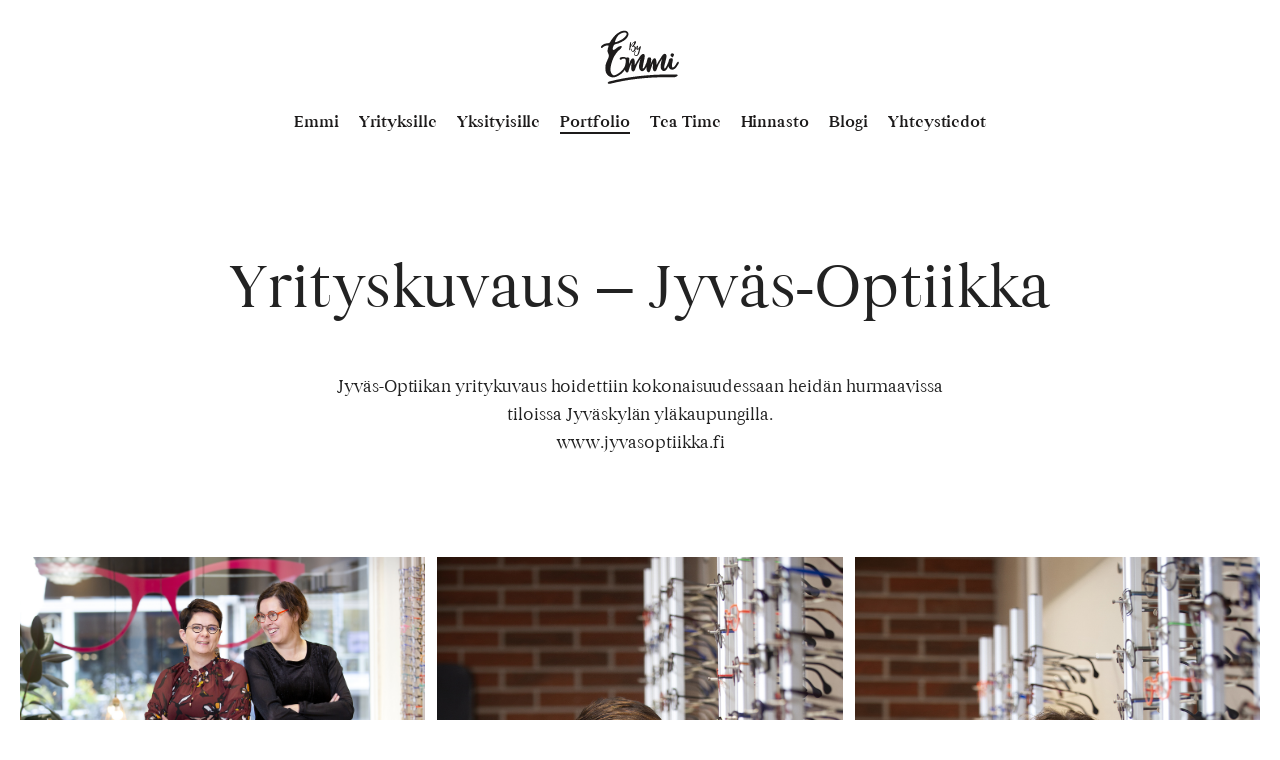

--- FILE ---
content_type: text/html; charset=UTF-8
request_url: https://byemmi.com/kuvaukset/jyvas-optiikka
body_size: 9322
content:
 <!doctype html>
<html lang="fi">
<head>
  <meta charset="UTF-8">
  <meta name="viewport" content="width=device-width, initial-scale=1">
  <link rel="profile" href="http://gmpg.org/xfn/11">


  <meta name='robots' content='index, follow, max-image-preview:large, max-snippet:-1, max-video-preview:-1' />
<script type="text/javascript">
/* <![CDATA[ */
window.koko_analytics = {"url":"https:\/\/byemmi.com\/wp\/koko-analytics-collect.php","site_url":"https:\/\/byemmi.com","post_id":2422,"path":"\/kuvaukset\/jyvas-optiikka","method":"cookie","use_cookie":true};
/* ]]> */
</script>

	<title>Yrityskuvaus - Jyväs-Optiikka - By Emmi - Emmi Virtanen</title>
	<link rel="canonical" href="https://byemmi.com/kuvaukset/jyvas-optiikka" />
	<meta property="og:locale" content="fi_FI" />
	<meta property="og:type" content="article" />
	<meta property="og:title" content="Yrityskuvaus - Jyväs-Optiikka - By Emmi - Emmi Virtanen" />
	<meta property="og:url" content="https://byemmi.com/kuvaukset/jyvas-optiikka" />
	<meta property="og:site_name" content="By Emmi - Emmi Virtanen" />
	<meta property="article:modified_time" content="2021-10-20T16:22:25+00:00" />
	<meta property="og:image" content="https://byemmi.com/media/4p3b7757tehty.jpg" />
	<meta property="og:image:width" content="2000" />
	<meta property="og:image:height" content="1429" />
	<meta property="og:image:type" content="image/jpeg" />
	<meta name="twitter:card" content="summary_large_image" />
	<script type="application/ld+json" class="yoast-schema-graph">{"@context":"https://schema.org","@graph":[{"@type":"WebPage","@id":"https://byemmi.com/kuvaukset/jyvas-optiikka","url":"https://byemmi.com/kuvaukset/jyvas-optiikka","name":"Yrityskuvaus - Jyväs-Optiikka - By Emmi - Emmi Virtanen","isPartOf":{"@id":"https://byemmi.com/#website"},"primaryImageOfPage":{"@id":"https://byemmi.com/kuvaukset/jyvas-optiikka#primaryimage"},"image":{"@id":"https://byemmi.com/kuvaukset/jyvas-optiikka#primaryimage"},"thumbnailUrl":"https://byemmi.com/media/4p3b7757tehty.jpg","datePublished":"2020-01-20T07:33:01+00:00","dateModified":"2021-10-20T16:22:25+00:00","breadcrumb":{"@id":"https://byemmi.com/kuvaukset/jyvas-optiikka#breadcrumb"},"inLanguage":"fi","potentialAction":[{"@type":"ReadAction","target":["https://byemmi.com/kuvaukset/jyvas-optiikka"]}]},{"@type":"ImageObject","inLanguage":"fi","@id":"https://byemmi.com/kuvaukset/jyvas-optiikka#primaryimage","url":"https://byemmi.com/media/4p3b7757tehty.jpg","contentUrl":"https://byemmi.com/media/4p3b7757tehty.jpg","width":2000,"height":1429},{"@type":"BreadcrumbList","@id":"https://byemmi.com/kuvaukset/jyvas-optiikka#breadcrumb","itemListElement":[{"@type":"ListItem","position":1,"name":"Home","item":"https://byemmi.com/"},{"@type":"ListItem","position":2,"name":"Yrityskuvaus &#8211; Jyväs-Optiikka"}]},{"@type":"WebSite","@id":"https://byemmi.com/#website","url":"https://byemmi.com/","name":"By Emmi - Emmi Virtanen","description":"","potentialAction":[{"@type":"SearchAction","target":{"@type":"EntryPoint","urlTemplate":"https://byemmi.com/?s={search_term_string}"},"query-input":{"@type":"PropertyValueSpecification","valueRequired":true,"valueName":"search_term_string"}}],"inLanguage":"fi"}]}</script>


<link rel="alternate" type="application/rss+xml" title="By Emmi - Emmi Virtanen &raquo; syöte" href="https://byemmi.com/feed" />
<link rel="alternate" type="application/rss+xml" title="By Emmi - Emmi Virtanen &raquo; kommenttien syöte" href="https://byemmi.com/comments/feed" />
<link rel="alternate" title="oEmbed (JSON)" type="application/json+oembed" href="https://byemmi.com/wp-json/oembed/1.0/embed?url=https%3A%2F%2Fbyemmi.com%2Fkuvaukset%2Fjyvas-optiikka" />
<link rel="alternate" title="oEmbed (XML)" type="text/xml+oembed" href="https://byemmi.com/wp-json/oembed/1.0/embed?url=https%3A%2F%2Fbyemmi.com%2Fkuvaukset%2Fjyvas-optiikka&#038;format=xml" />
<style id='wp-img-auto-sizes-contain-inline-css' type='text/css'>
img:is([sizes=auto i],[sizes^="auto," i]){contain-intrinsic-size:3000px 1500px}
/*# sourceURL=wp-img-auto-sizes-contain-inline-css */
</style>
<style id='wp-block-library-inline-css' type='text/css'>
:root{--wp-block-synced-color:#7a00df;--wp-block-synced-color--rgb:122,0,223;--wp-bound-block-color:var(--wp-block-synced-color);--wp-editor-canvas-background:#ddd;--wp-admin-theme-color:#007cba;--wp-admin-theme-color--rgb:0,124,186;--wp-admin-theme-color-darker-10:#006ba1;--wp-admin-theme-color-darker-10--rgb:0,107,160.5;--wp-admin-theme-color-darker-20:#005a87;--wp-admin-theme-color-darker-20--rgb:0,90,135;--wp-admin-border-width-focus:2px}@media (min-resolution:192dpi){:root{--wp-admin-border-width-focus:1.5px}}.wp-element-button{cursor:pointer}:root .has-very-light-gray-background-color{background-color:#eee}:root .has-very-dark-gray-background-color{background-color:#313131}:root .has-very-light-gray-color{color:#eee}:root .has-very-dark-gray-color{color:#313131}:root .has-vivid-green-cyan-to-vivid-cyan-blue-gradient-background{background:linear-gradient(135deg,#00d084,#0693e3)}:root .has-purple-crush-gradient-background{background:linear-gradient(135deg,#34e2e4,#4721fb 50%,#ab1dfe)}:root .has-hazy-dawn-gradient-background{background:linear-gradient(135deg,#faaca8,#dad0ec)}:root .has-subdued-olive-gradient-background{background:linear-gradient(135deg,#fafae1,#67a671)}:root .has-atomic-cream-gradient-background{background:linear-gradient(135deg,#fdd79a,#004a59)}:root .has-nightshade-gradient-background{background:linear-gradient(135deg,#330968,#31cdcf)}:root .has-midnight-gradient-background{background:linear-gradient(135deg,#020381,#2874fc)}:root{--wp--preset--font-size--normal:16px;--wp--preset--font-size--huge:42px}.has-regular-font-size{font-size:1em}.has-larger-font-size{font-size:2.625em}.has-normal-font-size{font-size:var(--wp--preset--font-size--normal)}.has-huge-font-size{font-size:var(--wp--preset--font-size--huge)}.has-text-align-center{text-align:center}.has-text-align-left{text-align:left}.has-text-align-right{text-align:right}.has-fit-text{white-space:nowrap!important}#end-resizable-editor-section{display:none}.aligncenter{clear:both}.items-justified-left{justify-content:flex-start}.items-justified-center{justify-content:center}.items-justified-right{justify-content:flex-end}.items-justified-space-between{justify-content:space-between}.screen-reader-text{border:0;clip-path:inset(50%);height:1px;margin:-1px;overflow:hidden;padding:0;position:absolute;width:1px;word-wrap:normal!important}.screen-reader-text:focus{background-color:#ddd;clip-path:none;color:#444;display:block;font-size:1em;height:auto;left:5px;line-height:normal;padding:15px 23px 14px;text-decoration:none;top:5px;width:auto;z-index:100000}html :where(.has-border-color){border-style:solid}html :where([style*=border-top-color]){border-top-style:solid}html :where([style*=border-right-color]){border-right-style:solid}html :where([style*=border-bottom-color]){border-bottom-style:solid}html :where([style*=border-left-color]){border-left-style:solid}html :where([style*=border-width]){border-style:solid}html :where([style*=border-top-width]){border-top-style:solid}html :where([style*=border-right-width]){border-right-style:solid}html :where([style*=border-bottom-width]){border-bottom-style:solid}html :where([style*=border-left-width]){border-left-style:solid}html :where(img[class*=wp-image-]){height:auto;max-width:100%}:where(figure){margin:0 0 1em}html :where(.is-position-sticky){--wp-admin--admin-bar--position-offset:var(--wp-admin--admin-bar--height,0px)}@media screen and (max-width:600px){html :where(.is-position-sticky){--wp-admin--admin-bar--position-offset:0px}}

/*# sourceURL=wp-block-library-inline-css */
</style><style id='global-styles-inline-css' type='text/css'>
:root{--wp--preset--aspect-ratio--square: 1;--wp--preset--aspect-ratio--4-3: 4/3;--wp--preset--aspect-ratio--3-4: 3/4;--wp--preset--aspect-ratio--3-2: 3/2;--wp--preset--aspect-ratio--2-3: 2/3;--wp--preset--aspect-ratio--16-9: 16/9;--wp--preset--aspect-ratio--9-16: 9/16;--wp--preset--color--black: #000000;--wp--preset--color--cyan-bluish-gray: #abb8c3;--wp--preset--color--white: #ffffff;--wp--preset--color--pale-pink: #f78da7;--wp--preset--color--vivid-red: #cf2e2e;--wp--preset--color--luminous-vivid-orange: #ff6900;--wp--preset--color--luminous-vivid-amber: #fcb900;--wp--preset--color--light-green-cyan: #7bdcb5;--wp--preset--color--vivid-green-cyan: #00d084;--wp--preset--color--pale-cyan-blue: #8ed1fc;--wp--preset--color--vivid-cyan-blue: #0693e3;--wp--preset--color--vivid-purple: #9b51e0;--wp--preset--gradient--vivid-cyan-blue-to-vivid-purple: linear-gradient(135deg,rgb(6,147,227) 0%,rgb(155,81,224) 100%);--wp--preset--gradient--light-green-cyan-to-vivid-green-cyan: linear-gradient(135deg,rgb(122,220,180) 0%,rgb(0,208,130) 100%);--wp--preset--gradient--luminous-vivid-amber-to-luminous-vivid-orange: linear-gradient(135deg,rgb(252,185,0) 0%,rgb(255,105,0) 100%);--wp--preset--gradient--luminous-vivid-orange-to-vivid-red: linear-gradient(135deg,rgb(255,105,0) 0%,rgb(207,46,46) 100%);--wp--preset--gradient--very-light-gray-to-cyan-bluish-gray: linear-gradient(135deg,rgb(238,238,238) 0%,rgb(169,184,195) 100%);--wp--preset--gradient--cool-to-warm-spectrum: linear-gradient(135deg,rgb(74,234,220) 0%,rgb(151,120,209) 20%,rgb(207,42,186) 40%,rgb(238,44,130) 60%,rgb(251,105,98) 80%,rgb(254,248,76) 100%);--wp--preset--gradient--blush-light-purple: linear-gradient(135deg,rgb(255,206,236) 0%,rgb(152,150,240) 100%);--wp--preset--gradient--blush-bordeaux: linear-gradient(135deg,rgb(254,205,165) 0%,rgb(254,45,45) 50%,rgb(107,0,62) 100%);--wp--preset--gradient--luminous-dusk: linear-gradient(135deg,rgb(255,203,112) 0%,rgb(199,81,192) 50%,rgb(65,88,208) 100%);--wp--preset--gradient--pale-ocean: linear-gradient(135deg,rgb(255,245,203) 0%,rgb(182,227,212) 50%,rgb(51,167,181) 100%);--wp--preset--gradient--electric-grass: linear-gradient(135deg,rgb(202,248,128) 0%,rgb(113,206,126) 100%);--wp--preset--gradient--midnight: linear-gradient(135deg,rgb(2,3,129) 0%,rgb(40,116,252) 100%);--wp--preset--font-size--small: 13px;--wp--preset--font-size--medium: 20px;--wp--preset--font-size--large: 36px;--wp--preset--font-size--x-large: 42px;--wp--preset--spacing--20: 0.44rem;--wp--preset--spacing--30: 0.67rem;--wp--preset--spacing--40: 1rem;--wp--preset--spacing--50: 1.5rem;--wp--preset--spacing--60: 2.25rem;--wp--preset--spacing--70: 3.38rem;--wp--preset--spacing--80: 5.06rem;--wp--preset--shadow--natural: 6px 6px 9px rgba(0, 0, 0, 0.2);--wp--preset--shadow--deep: 12px 12px 50px rgba(0, 0, 0, 0.4);--wp--preset--shadow--sharp: 6px 6px 0px rgba(0, 0, 0, 0.2);--wp--preset--shadow--outlined: 6px 6px 0px -3px rgb(255, 255, 255), 6px 6px rgb(0, 0, 0);--wp--preset--shadow--crisp: 6px 6px 0px rgb(0, 0, 0);}:where(.is-layout-flex){gap: 0.5em;}:where(.is-layout-grid){gap: 0.5em;}body .is-layout-flex{display: flex;}.is-layout-flex{flex-wrap: wrap;align-items: center;}.is-layout-flex > :is(*, div){margin: 0;}body .is-layout-grid{display: grid;}.is-layout-grid > :is(*, div){margin: 0;}:where(.wp-block-columns.is-layout-flex){gap: 2em;}:where(.wp-block-columns.is-layout-grid){gap: 2em;}:where(.wp-block-post-template.is-layout-flex){gap: 1.25em;}:where(.wp-block-post-template.is-layout-grid){gap: 1.25em;}.has-black-color{color: var(--wp--preset--color--black) !important;}.has-cyan-bluish-gray-color{color: var(--wp--preset--color--cyan-bluish-gray) !important;}.has-white-color{color: var(--wp--preset--color--white) !important;}.has-pale-pink-color{color: var(--wp--preset--color--pale-pink) !important;}.has-vivid-red-color{color: var(--wp--preset--color--vivid-red) !important;}.has-luminous-vivid-orange-color{color: var(--wp--preset--color--luminous-vivid-orange) !important;}.has-luminous-vivid-amber-color{color: var(--wp--preset--color--luminous-vivid-amber) !important;}.has-light-green-cyan-color{color: var(--wp--preset--color--light-green-cyan) !important;}.has-vivid-green-cyan-color{color: var(--wp--preset--color--vivid-green-cyan) !important;}.has-pale-cyan-blue-color{color: var(--wp--preset--color--pale-cyan-blue) !important;}.has-vivid-cyan-blue-color{color: var(--wp--preset--color--vivid-cyan-blue) !important;}.has-vivid-purple-color{color: var(--wp--preset--color--vivid-purple) !important;}.has-black-background-color{background-color: var(--wp--preset--color--black) !important;}.has-cyan-bluish-gray-background-color{background-color: var(--wp--preset--color--cyan-bluish-gray) !important;}.has-white-background-color{background-color: var(--wp--preset--color--white) !important;}.has-pale-pink-background-color{background-color: var(--wp--preset--color--pale-pink) !important;}.has-vivid-red-background-color{background-color: var(--wp--preset--color--vivid-red) !important;}.has-luminous-vivid-orange-background-color{background-color: var(--wp--preset--color--luminous-vivid-orange) !important;}.has-luminous-vivid-amber-background-color{background-color: var(--wp--preset--color--luminous-vivid-amber) !important;}.has-light-green-cyan-background-color{background-color: var(--wp--preset--color--light-green-cyan) !important;}.has-vivid-green-cyan-background-color{background-color: var(--wp--preset--color--vivid-green-cyan) !important;}.has-pale-cyan-blue-background-color{background-color: var(--wp--preset--color--pale-cyan-blue) !important;}.has-vivid-cyan-blue-background-color{background-color: var(--wp--preset--color--vivid-cyan-blue) !important;}.has-vivid-purple-background-color{background-color: var(--wp--preset--color--vivid-purple) !important;}.has-black-border-color{border-color: var(--wp--preset--color--black) !important;}.has-cyan-bluish-gray-border-color{border-color: var(--wp--preset--color--cyan-bluish-gray) !important;}.has-white-border-color{border-color: var(--wp--preset--color--white) !important;}.has-pale-pink-border-color{border-color: var(--wp--preset--color--pale-pink) !important;}.has-vivid-red-border-color{border-color: var(--wp--preset--color--vivid-red) !important;}.has-luminous-vivid-orange-border-color{border-color: var(--wp--preset--color--luminous-vivid-orange) !important;}.has-luminous-vivid-amber-border-color{border-color: var(--wp--preset--color--luminous-vivid-amber) !important;}.has-light-green-cyan-border-color{border-color: var(--wp--preset--color--light-green-cyan) !important;}.has-vivid-green-cyan-border-color{border-color: var(--wp--preset--color--vivid-green-cyan) !important;}.has-pale-cyan-blue-border-color{border-color: var(--wp--preset--color--pale-cyan-blue) !important;}.has-vivid-cyan-blue-border-color{border-color: var(--wp--preset--color--vivid-cyan-blue) !important;}.has-vivid-purple-border-color{border-color: var(--wp--preset--color--vivid-purple) !important;}.has-vivid-cyan-blue-to-vivid-purple-gradient-background{background: var(--wp--preset--gradient--vivid-cyan-blue-to-vivid-purple) !important;}.has-light-green-cyan-to-vivid-green-cyan-gradient-background{background: var(--wp--preset--gradient--light-green-cyan-to-vivid-green-cyan) !important;}.has-luminous-vivid-amber-to-luminous-vivid-orange-gradient-background{background: var(--wp--preset--gradient--luminous-vivid-amber-to-luminous-vivid-orange) !important;}.has-luminous-vivid-orange-to-vivid-red-gradient-background{background: var(--wp--preset--gradient--luminous-vivid-orange-to-vivid-red) !important;}.has-very-light-gray-to-cyan-bluish-gray-gradient-background{background: var(--wp--preset--gradient--very-light-gray-to-cyan-bluish-gray) !important;}.has-cool-to-warm-spectrum-gradient-background{background: var(--wp--preset--gradient--cool-to-warm-spectrum) !important;}.has-blush-light-purple-gradient-background{background: var(--wp--preset--gradient--blush-light-purple) !important;}.has-blush-bordeaux-gradient-background{background: var(--wp--preset--gradient--blush-bordeaux) !important;}.has-luminous-dusk-gradient-background{background: var(--wp--preset--gradient--luminous-dusk) !important;}.has-pale-ocean-gradient-background{background: var(--wp--preset--gradient--pale-ocean) !important;}.has-electric-grass-gradient-background{background: var(--wp--preset--gradient--electric-grass) !important;}.has-midnight-gradient-background{background: var(--wp--preset--gradient--midnight) !important;}.has-small-font-size{font-size: var(--wp--preset--font-size--small) !important;}.has-medium-font-size{font-size: var(--wp--preset--font-size--medium) !important;}.has-large-font-size{font-size: var(--wp--preset--font-size--large) !important;}.has-x-large-font-size{font-size: var(--wp--preset--font-size--x-large) !important;}
/*# sourceURL=global-styles-inline-css */
</style>

<style id='classic-theme-styles-inline-css' type='text/css'>
/*! This file is auto-generated */
.wp-block-button__link{color:#fff;background-color:#32373c;border-radius:9999px;box-shadow:none;text-decoration:none;padding:calc(.667em + 2px) calc(1.333em + 2px);font-size:1.125em}.wp-block-file__button{background:#32373c;color:#fff;text-decoration:none}
/*# sourceURL=/wp-includes/css/classic-themes.min.css */
</style>
<link rel='stylesheet' id='styles-css' href='https://byemmi.com/content/themes/byemmi/css/global.min.css?ver=1627908854' media='all' />
<script src="https://byemmi.com/wp/wp-includes/js/jquery/jquery.min.js?ver=3.7.1" id="jquery-core-js"></script>
<script src="https://byemmi.com/wp/wp-includes/js/jquery/jquery-migrate.min.js?ver=3.4.1" id="jquery-migrate-js"></script>
<link rel="https://api.w.org/" href="https://byemmi.com/wp-json/" /><link rel="EditURI" type="application/rsd+xml" title="RSD" href="https://byemmi.com/wp/xmlrpc.php?rsd" />
<meta name="generator" content="WordPress 6.9" />
<link rel='shortlink' href='https://byemmi.com/?p=2422' />
<style type="text/css">.recentcomments a{display:inline !important;padding:0 !important;margin:0 !important;}</style><link rel="icon" href="https://byemmi.com/media/cropped-emmi-favicon-32x32.png" sizes="32x32" />
<link rel="icon" href="https://byemmi.com/media/cropped-emmi-favicon-192x192.png" sizes="192x192" />
<link rel="apple-touch-icon" href="https://byemmi.com/media/cropped-emmi-favicon-180x180.png" />
<meta name="msapplication-TileImage" content="https://byemmi.com/media/cropped-emmi-favicon-270x270.png" />
</head>

<body class="wp-singular photography-template-default single single-photography postid-2422 wp-theme-byemmi no-js">

  <div id="blueimp-gallery" class="blueimp-gallery" aria-hidden="true">
    <div class="slides"></div>
    <h3 class="title"></h3>
    <a class="prev"></a>
    <a class="next"></a>
    <a class="close">×</a>
    <a class="play-pause"></a>
    <ol class="indicator"></ol>
    <div class="numbers"><span id="pos"></span> / <span id="count"></span></div>
  </div>

  <div id="page" class="site">
   <a class="skip-link screen-reader-text" href="#content">Skip to content</a>

   <div class="shade shade-top"></div>

   <div class="nav-container">
    <header class="site-header" role="banner">

      <div class="site-branding">
                  <p class="site-title">
            <a href="https://byemmi.com/" rel="home">
              <span class="screen-reader-text">By Emmi &#8211; Emmi Virtanen</span>
              <svg class="logo-svg" fill="#fff" xmlns="http://www.w3.org/2000/svg" width="80" height="55" viewBox="0 0 203.1 141.7"><path d="M88.7 53.4c1.5-2 2.3-4.3 2.5-7 0-1.1-.3-2.1-1.1-2.9l-.1-.1-.1-.1c-.1-.1-.2-.2-.3-.2-.9-.8-1.8-1.5-3.1-1.7-.3-.1-.7-.1-1-.1l.3-.3.3-.3c.2-.2.4-.4.6-.7l.6-.9.2-.3c.3-.4.5-.8.8-1.2l.4-.6c.5-.7 1.1-1.6 1.5-2.5.5-1 1.2-2.3 1.3-3.8 0-.6-.1-1-.8-1.3-.7-.3-1.5-.3-2.5-.1-.4.1-.8.3-1.1.5l-.5.2-.1.1c-1 .7-2 1.5-3.1 2.7-1.1 1.2-2 2.3-2.8 3.5-.8 1.2-1.6 2.4-2.3 3.7-.2.3-.3.6-.5.9.1-.2.1-.5.1-.7V40c.1-.4.1-.8.2-1.2.1-.3.1-.6.1-.9 0-.3.1-.6.1-.8 0-.2.1-.4.1-.6v-.3c.2-.9.3-1.9.3-2.9 0-.4 0-.9-.4-1.3-.1-.1-.2-.3-.4-.4-.2-.1-.5-.2-.6-.2-.8 0-1.4.6-1.5 1.2v.8c0 .5-.1 1-.2 1.5l-.2 1.2c-.3 1.5-.5 3.1-.7 4.6-.1.4-.1.8-.1 1.2l-.1.9c-.1 1.2-.1 2.4-.4 3.6-.4 1.5-.5 3-.4 4.7 0 .2.1.4.3.5l.1.1c.1.1.3.2.4.3.2.1.4.1.6.1.5 0 1-.4 1.2-.9v-.6c.1-.4.1-.7.1-1.1 0-.6.1-1.2.2-1.7 0-.2.1-.3.1-.4.1-.3.2-.6.2-.9.2-1.4.8-2.7 1.4-3.8l.1-.1c1.1-2.2 2.4-4.3 3.8-6.3.1-.1.2-.2.3-.4l.7-.8c.4-.5.8-.9 1.2-1.4.8-.9 1.8-1.6 2.6-2.2h.1c-.1.5-.2.9-.3 1.2-.2.6-.4 1.2-.6 1.6l-.2 1.2c-.2.3-.4.6-.5.9l-.2.3c-.1.3-.3.7-.6.9-.3.3-.5.6-.7.9-.1.1-.1.2-.2.3-.3.5-.6.9-1 1.2 0 0-.1.1-.1.2v.1c-.1.1-.2.3-.3.4l-.1.2c-.1.1-.2.2-.2.3-.1.1-.2.3-.3.4-.1.1-.1.2-.2.3l-.3.1c-.1.2-.3.5-.1.9.2.6.6.9 1.2.9.3 0 .6-.1.9-.4l.1-.1c.1 0 .1-.1.2-.1.1-.1.3-.2.4-.3.7-.2 1.4-.2 2 .1.7.3 1 .9 1.4 1.6l.1.1v.5c.1.3.1.7.1 1.1.1 1.1 0 2.1-.4 2.9-.1.2-.1.3-.2.5s-.1.3-.2.5c-.1.1-.1.3-.2.4-.1.1-.1.3-.2.4 0 .1 0 .1-.1.1v.1c-.1.2-.2.4-.3.5l-.3.4c-.6.7-1.1 1.4-1.9 1.8-.7.3-1.5.3-2.1 0-.3-.2-.8-.5-.9-1.1-.2-.7-.6-2.4.1-3.1.1-.1.1-.2.2-.3v-.2c.1-.2.1-.4.1-.5h.1l-.2-.2c-.1-.1-.1-.2-.3-.3 0 0-.1-.1-.3-.1h-.1c-.1 0-.4 0-.6.3-.5.7-.6 1.3-.7 2l.1.6c-.3 1.4.2 2.8 1.1 3.8 1.1 1.2 2.4 1.3 3.8 1.4h.1c.7 0 1.4-.2 2.2-.7.9-.5 1.6-1.2 2.3-2.1z"/><path d="M103.5 42c-.4-.4-.9-.4-1.5-.2-.1.1-.2.2-.4.3l-.2.2c-.8.7-1.4 1.6-1.9 2.4-.4.7-.9 1.5-1.6 2.4l-.1.2c-.4.7-1.1 1.3-1.8 1.8-.1 0-.1.1-.1.1l-.1-.1c-.1-.4-.2-.8-.2-1.1 0-1.9.2-3.4.7-4.9.2-.4.2-.9.2-1.4 0-.4-.3-.7-.7-.7-.1 0-.3 0-.5-.1-.3-.1-.6-.1-1-.1-.3.1-1 .2-1.1 1.1 0 .1-.1.3-.1.5-.6 1.2-.8 2.5-1 3.8-.3 1.7.2 3.3 1.5 4.6.2.3.5.4.8.4 1.3 0 2.2-.3 3-1 .4-.4.9-.9 1.3-1.6.3-.4.5-.8.8-1.2l.1-.1c0 .2-.1.3-.2.5s-.1.5-.2.7c0 .1-.1.3-.1.4 0 .2-.1.3-.2.5.2.2.1.4.1.6l-.7 2.4v.3c0 .1-.1.1-.1.2v.1c-.1.2-.1.4-.1.7 0 .3-.1.6-.2.9l-.1.1c-.2.5-.4 1.1-.5 1.6v.1c-.1.5-1.1 3.6-1.3 3.9l-.1.1c0 .1-.1.2-.1.3-.1.2-.1.3-.2.5-.5 1.7-1.9 3.3-3.4 3.8-1 .4-2.1.3-3-.3-.9-.6-1.4-1.4-1.6-2.4-.1-.7-.1-1.3 0-1.8.1-.7.3-1.2.6-1.6.2-.3.4-.6.5-.9.1-.2.2-.4.4-.6l.1-.1c.4-.7.8-1 1.3-1.2.2 0 .4-.1.5-.3.1-.2.2-.4.2-.6 0-.1 0-.4-.2-.5-.2-.2-.4-.2-.6-.2-1 .2-1.7.6-2.1 1.3l-.2.3c-.2.2-.3.5-.4.7-.1.1-.2.2-.2.4-.2.2-.3.5-.4.7-.8 1.3-1.1 2.6-1.1 3.9 0 1.4.8 2.9 1.9 3.9 1.1 1 2.4 1.5 3.7 1.5h.4c3.9-.3 5.9-4 7-6.7.5-1.3 1-2.6 1.3-3.9.1-.2.1-.5.2-.7 0-.2.1-.3.1-.5l.3-1c.2-.9.6-2.1.7-2.7l.2-.6c.3-.9.5-1.7.7-2.4.1-.3.2-.7.3-1.1l.1-.4c0-.1.1-.2.1-.3 0-.2.1-.3.1-.5l.2-.8c0-.2.1-.3.1-.5.1-.3.2-.7.3-1 0-.2.1-.3.1-.4v-.4c0-.1 0-.2.1-.3 0-.5-.3-.8-.4-1zm84 19l-.5-.2c-.4-.2-1-.4-1.6-.5-.3-.1-.7-.1-1-.1-1.2 0-2.8.5-3.8 2.8-.8 1.7-.1 3 .3 3.7.3.5.8 1 1.2 1.3l.4.4c.3.2.6.5.8.8.4.6 1 .9 1.6.9.6 0 1.2-.3 1.6-.8 1.1-1 1.5-2.3 1.9-3.3.1-.2.2-.4.2-.6.1-.2.2-.4.3-.7l.2-.2V64c-.2-.7-.1-2.3-1.6-3z"/><path d="M201.5 83.3c-2.2-5.1-6.4 3.6-7.2 5.2-1.9 3.4-9.3 13.4-10.5 4.2-.7-5.7 2.7-11.5 2.3-17-.3-4-6.5-3.6-8.6-1.1-1.7 2-1.7 4.6-2.5 7-.9 2.9-2.4 5.8-3.7 8.6-1.1 2.2-2.2 4.8-3.7 6.8-1.5 1.9-2.9 3.9-3.4 1.2-1-5.3 2-12 3-17.2.8-4.2 5.6-17-.3-19.3-5.6-2.1-10.1 7.6-12.5 11.1-4 5.7-7.4 11.8-10.6 18 0-3.5 1.5-20.8-6.3-17.4-4.2 1.8-7.2 11.7-8.6 15.3.3-3.3 3.1-15.3-.1-17.4-.7-.5-3.2-.9-4.1-.8-3.5.3-3.8 3.1-4.3 6-1.1 5.8-3 10.5-5.8 15.9-1 2-2.1 5-4.1 6.3-3.2 2.1-1.8-1.2-1.6-3.8.6-5.5 1.9-10.7 3-16.1.8-3.8 5.3-20.1-3.9-16.8-4.8 1.8-7.7 8.3-10.5 12.3-3.6 5.2-6.6 11-9.5 16.6 0-3.5 1.5-20.8-6.3-17.4-4.3 1.6-7.3 11.5-8.7 15.1.3-3.6.4-7.1.8-10.7.3-3.5 1.2-6.2-2.9-7.1-.4-.1-.8-.3-1.2-.3-1.3-.1-2.9.9-3.7.9-1.5-.1-3.2-1.8-5-1.9-2.7-.3-9.9.1-11.5 2.6-.8 1.2-.1 4 1.2 4.6 2 1 3.5-1.6 5.4-2.3 1.5-.6 3.8-.9 5.4-.5 3.8.8 3.5 4.1 3.3 7.4-.3 4.8-1.2 9.9-3.3 14.2-3.9 7.8-11.2 14.1-18.7 18.2-4.4 2.4-9.2 5.3-12.9.7-2-2.5-3.7-6-4.1-9.2-1.2-9.6 1.9-18 4.8-27.1 2.8-8.5 7.6-15.8 13.3-22.6 1.7-2.1 13.7-10.9 10.1-13.7-2.4-1.9-9.2 2.1-11.3 3.5-2 1.3-8 7.9-10.7 5.6-2.2-1.8 1.2-9.7 2.2-11.5 2.1-3.6 8.9-3.5 12.8-5.3 4.2-2 8.6-3.9 12.6-6.4C65.3 24.2 74.7 14.6 71 7 67.6-.2 57.3 1.2 51.3 4c-10.9 5.1-17.2 12.8-24 22.4-1.3 1.7-2.6 5.2-4.3 6.5-1.6 1.2-4.6 1.1-6.7 1.4-4.6.7-8 1.7-11.8 4.6-1.5 1.1-3 2.4-3.3 4.3-.2 1.6.2 3.7 2 3.4 1.1-.2 3.1-2.6 4.3-3.3 2.3-1.4 4.8-2.6 7.5-3.2 1.2-.2 4.9-1 5.5.1.6 1-1.3 6-1.6 7.1-.9 3.9-1.6 8.1.2 11.9 2 4.3 3.2 6.9 1.4 11.6-1.9 4.9-4.3 9.6-6.2 14.5C12 91.1 12 98.8 12.8 105c1.1 8.5 7.7 15.1 15.9 16.8 8.7 1.8 17.8-3.9 24.6-8.9 3.9-2.8 6.7-6.9 9.5-10.8.4 3.1 2.3 8.6 6.6 7.1 2.7-.9 2.8-4.2 3.5-6.5 1.9-6 3.9-12.2 6.6-18 .3 5.7-1.4 11.5-.2 17.1 1.2 5.8 6.8 7 9.2 1 1.9-4.6 3.1-9.2 5.5-13.8 2.6-4.9 5.4-9.7 8.5-14.4-1.3 7-4.2 15-3.4 22.1.5 3.9 3 9 7.4 9.4 5.9.6 9.6-6.6 11.8-11 .4 3.2-.3 6.5.8 9.6 1.6 4.8 6.6 6.3 8.6 1 2.6-7 4.4-14.3 7.5-21.2.3 5.6-1.5 11.6-.2 17.1 1.3 5.8 6.8 7 9.2 1 1.9-4.6 3.1-9.2 5.5-13.8 2.6-4.9 5.4-9.8 8.5-14.4-1.4 7-4.2 15.1-3.3 22.2.6 4.4 3.6 9.9 8.7 9.3 5.7-.7 8.9-7.8 11.1-12.3 1.8 7.8 9.5 11.3 16.1 6.5 3.6-2.6 5.8-6.1 7.9-9.9 1.2-1.7 3.4-4.5 2.8-6.9zM36.8 31.6c1.1-5.9 5.5-15.2 10.2-19.1 4-3.4 12.4-7.6 17.7-5.6 8.3 3.1-6.1 15.4-9.4 17.2C49.9 27 43 31 36.8 31.6zM198.6 116c-.4-.8-1.6-1.2-3.8-1.3-62.1-1.4-119.6 4.6-171 17.6-2.9.7-4.8 2-5.2 3.5-.2.7 0 1.4.5 1.9.7.7 1.9 1 3.4 1 .9 0 1.9-.2 3-.4 48.6-12.3 103.9-17.9 164.3-16.6h.2c2.7 0 7.3-2.2 8.4-4.1.5-.7.4-1.3.2-1.6z"/></svg>
            </a>
          </p>
              </div><!-- .site-branding -->

      <div class="main-navigation-wrapper" id="main-navigation-wrapper">

        <button id="nav-toggle" class="nav-toggle hamburger" type="button" aria-label="Menu">
          <span class="hamburger-box">
            <span class="hamburger-inner"></span>
          </span>
          <span id="nav-toggle-label" class="screen-reader-text" aria-label="Menu">Menu</span>
        </button>

        <nav id="nav" class="nav-primary" role="navigation">

          <ul class="menu-items"><li id="menu-item-27" class="menu-item menu-item-type-post_type menu-item-object-page byemmi-menu-item menu-item-27"><a href="https://byemmi.com/emmi">Emmi</a></li>
<li id="menu-item-26" class="menu-item menu-item-type-post_type menu-item-object-page byemmi-menu-item menu-item-26"><a href="https://byemmi.com/yrityksille">Yrityksille</a></li>
<li id="menu-item-31" class="menu-item menu-item-type-post_type menu-item-object-page byemmi-menu-item menu-item-31"><a href="https://byemmi.com/yksityisille">Yksityisille</a></li>
<li id="menu-item-25" class="portfolio-link menu-item menu-item-type-post_type menu-item-object-page byemmi-menu-item menu-item-25"><a href="https://byemmi.com/portfolio">Portfolio</a></li>
<li id="menu-item-1963" class="menu-item menu-item-type-post_type menu-item-object-page byemmi-menu-item menu-item-1963"><a href="https://byemmi.com/taidehommat">Tea Time</a></li>
<li id="menu-item-24" class="menu-item menu-item-type-post_type menu-item-object-page byemmi-menu-item menu-item-24"><a href="https://byemmi.com/hinnasto">Hinnasto</a></li>
<li id="menu-item-23" class="menu-item menu-item-type-post_type menu-item-object-page current_page_parent byemmi-menu-item menu-item-23"><a href="https://byemmi.com/blogi">Blogi</a></li>
<li id="menu-item-22" class="menu-item menu-item-type-post_type menu-item-object-page byemmi-menu-item menu-item-22"><a href="https://byemmi.com/yhteystiedot">Yhteystiedot</a></li>
<li class="menu-item instagram"><a href="https://www.instagram.com/by_emmi/"><svg xmlns="http://www.w3.org/2000/svg" width="32" height="32" viewBox="0 0 24 24" fill="none" stroke="currentColor" stroke-width="2" stroke-linecap="round" stroke-linejoin="round" class="feather feather-instagram"><rect x="2" y="2" width="20" height="20" rx="5" ry="5"/><path d="M16 11.37A4 4 0 1 1 12.63 8 4 4 0 0 1 16 11.37z"/><line x1="17.5" y1="6.5" x2="17.5" y2="6.5"/></svg>
    </a></li><li class="menu-item facebook"><a href="https://www.facebook.com/byemmi/"><svg width="32" height="32" viewBox="0 0 1792 1792" xmlns="http://www.w3.org/2000/svg" fill="currentColor"><path d="M1343 12v264h-157q-86 0-116 36t-30 108v189h293l-39 296h-254v759h-306v-759h-255v-296h255v-218q0-186 104-288.5t277-102.5q147 0 228 12z"/></svg>
    </a></li></ul>
        </nav><!-- #nav -->
      </div>
    </header>
  </div><!-- .nav-container -->

  <div class="site-content">

<div id="content" class="content-area">
	<main role="main" id="main" class="site-main">

    <section class="block block-hero">
      <div class="container container-wide">
        <header class="entry-title">
          <h2>Yrityskuvaus &#8211; Jyväs-Optiikka</h2>
        </header>

                  <div class="col">
            <p>Jyväs-Optiikan yritykuvaus hoidettiin kokonaisuudessaan heidän hurmaavissa tiloissa Jyväskylän yläkaupungilla.<br />
www.jyvasoptiikka.fi</p>
          </div>
              </div>
    </section>

    <section class="block block-masonry-gallery">
      <div class="container container-wide">
        <div class="image-grid wp-block-gallery">
                      <div class="image">
              <a class="global-link" href="https://byemmi.com/media/4p3b7757tehty.jpg" aria-label="Yrityskuvaus &#8211; Jyväs-Optiikka"></a>
              <img src="https://byemmi.com/media/4p3b7757tehty.jpg" alt="Yrityskuvaus &#8211; Jyväs-Optiikka">
            </div>
                      <div class="image">
              <a class="global-link" href="https://byemmi.com/media/4p3b7033tehty.jpg" aria-label="Yrityskuvaus &#8211; Jyväs-Optiikka"></a>
              <img src="https://byemmi.com/media/4p3b7033tehty.jpg" alt="Yrityskuvaus &#8211; Jyväs-Optiikka">
            </div>
                      <div class="image">
              <a class="global-link" href="https://byemmi.com/media/4p3b7082tehty.jpg" aria-label="Yrityskuvaus &#8211; Jyväs-Optiikka"></a>
              <img src="https://byemmi.com/media/4p3b7082tehty.jpg" alt="Yrityskuvaus &#8211; Jyväs-Optiikka">
            </div>
                      <div class="image">
              <a class="global-link" href="https://byemmi.com/media/4p3b7098tehty.jpg" aria-label="Yrityskuvaus &#8211; Jyväs-Optiikka"></a>
              <img src="https://byemmi.com/media/4p3b7098tehty.jpg" alt="Yrityskuvaus &#8211; Jyväs-Optiikka">
            </div>
                      <div class="image">
              <a class="global-link" href="https://byemmi.com/media/4p3b7410tehty.jpg" aria-label="Yrityskuvaus &#8211; Jyväs-Optiikka"></a>
              <img src="https://byemmi.com/media/4p3b7410tehty.jpg" alt="Yrityskuvaus &#8211; Jyväs-Optiikka">
            </div>
                      <div class="image">
              <a class="global-link" href="https://byemmi.com/media/4p3b7498tehty.jpg" aria-label="Yrityskuvaus &#8211; Jyväs-Optiikka"></a>
              <img src="https://byemmi.com/media/4p3b7498tehty.jpg" alt="Yrityskuvaus &#8211; Jyväs-Optiikka">
            </div>
                      <div class="image">
              <a class="global-link" href="https://byemmi.com/media/4p3b7745tehty.jpg" aria-label="Yrityskuvaus &#8211; Jyväs-Optiikka"></a>
              <img src="https://byemmi.com/media/4p3b7745tehty.jpg" alt="Yrityskuvaus &#8211; Jyväs-Optiikka">
            </div>
                      <div class="image">
              <a class="global-link" href="https://byemmi.com/media/4p3b7546tehty-2.jpg" aria-label="Yrityskuvaus &#8211; Jyväs-Optiikka"></a>
              <img src="https://byemmi.com/media/4p3b7546tehty-2.jpg" alt="Yrityskuvaus &#8211; Jyväs-Optiikka">
            </div>
                      <div class="image">
              <a class="global-link" href="https://byemmi.com/media/4p3b7610tehty-2.jpg" aria-label="Yrityskuvaus &#8211; Jyväs-Optiikka"></a>
              <img src="https://byemmi.com/media/4p3b7610tehty-2.jpg" alt="Yrityskuvaus &#8211; Jyväs-Optiikka">
            </div>
                      <div class="image">
              <a class="global-link" href="https://byemmi.com/media/4p3b7235tehty.jpg" aria-label="Yrityskuvaus &#8211; Jyväs-Optiikka"></a>
              <img src="https://byemmi.com/media/4p3b7235tehty.jpg" alt="Yrityskuvaus &#8211; Jyväs-Optiikka">
            </div>
                      <div class="image">
              <a class="global-link" href="https://byemmi.com/media/4p3b6999tehty.jpg" aria-label="Yrityskuvaus &#8211; Jyväs-Optiikka"></a>
              <img src="https://byemmi.com/media/4p3b6999tehty.jpg" alt="Yrityskuvaus &#8211; Jyväs-Optiikka">
            </div>
                  </div>
      </div>
    </section>

	</main><!-- #main -->
</div><!-- #primary -->


	</div><!-- #content -->

	<footer role="contentinfo" id="colophon" class="site-footer">

    <div class="container">
      <svg class="logo-svg" fill="#fff" xmlns="http://www.w3.org/2000/svg" width="80" height="55" viewBox="0 0 203.1 141.7"><path d="M88.7 53.4c1.5-2 2.3-4.3 2.5-7 0-1.1-.3-2.1-1.1-2.9l-.1-.1-.1-.1c-.1-.1-.2-.2-.3-.2-.9-.8-1.8-1.5-3.1-1.7-.3-.1-.7-.1-1-.1l.3-.3.3-.3c.2-.2.4-.4.6-.7l.6-.9.2-.3c.3-.4.5-.8.8-1.2l.4-.6c.5-.7 1.1-1.6 1.5-2.5.5-1 1.2-2.3 1.3-3.8 0-.6-.1-1-.8-1.3-.7-.3-1.5-.3-2.5-.1-.4.1-.8.3-1.1.5l-.5.2-.1.1c-1 .7-2 1.5-3.1 2.7-1.1 1.2-2 2.3-2.8 3.5-.8 1.2-1.6 2.4-2.3 3.7-.2.3-.3.6-.5.9.1-.2.1-.5.1-.7V40c.1-.4.1-.8.2-1.2.1-.3.1-.6.1-.9 0-.3.1-.6.1-.8 0-.2.1-.4.1-.6v-.3c.2-.9.3-1.9.3-2.9 0-.4 0-.9-.4-1.3-.1-.1-.2-.3-.4-.4-.2-.1-.5-.2-.6-.2-.8 0-1.4.6-1.5 1.2v.8c0 .5-.1 1-.2 1.5l-.2 1.2c-.3 1.5-.5 3.1-.7 4.6-.1.4-.1.8-.1 1.2l-.1.9c-.1 1.2-.1 2.4-.4 3.6-.4 1.5-.5 3-.4 4.7 0 .2.1.4.3.5l.1.1c.1.1.3.2.4.3.2.1.4.1.6.1.5 0 1-.4 1.2-.9v-.6c.1-.4.1-.7.1-1.1 0-.6.1-1.2.2-1.7 0-.2.1-.3.1-.4.1-.3.2-.6.2-.9.2-1.4.8-2.7 1.4-3.8l.1-.1c1.1-2.2 2.4-4.3 3.8-6.3.1-.1.2-.2.3-.4l.7-.8c.4-.5.8-.9 1.2-1.4.8-.9 1.8-1.6 2.6-2.2h.1c-.1.5-.2.9-.3 1.2-.2.6-.4 1.2-.6 1.6l-.2 1.2c-.2.3-.4.6-.5.9l-.2.3c-.1.3-.3.7-.6.9-.3.3-.5.6-.7.9-.1.1-.1.2-.2.3-.3.5-.6.9-1 1.2 0 0-.1.1-.1.2v.1c-.1.1-.2.3-.3.4l-.1.2c-.1.1-.2.2-.2.3-.1.1-.2.3-.3.4-.1.1-.1.2-.2.3l-.3.1c-.1.2-.3.5-.1.9.2.6.6.9 1.2.9.3 0 .6-.1.9-.4l.1-.1c.1 0 .1-.1.2-.1.1-.1.3-.2.4-.3.7-.2 1.4-.2 2 .1.7.3 1 .9 1.4 1.6l.1.1v.5c.1.3.1.7.1 1.1.1 1.1 0 2.1-.4 2.9-.1.2-.1.3-.2.5s-.1.3-.2.5c-.1.1-.1.3-.2.4-.1.1-.1.3-.2.4 0 .1 0 .1-.1.1v.1c-.1.2-.2.4-.3.5l-.3.4c-.6.7-1.1 1.4-1.9 1.8-.7.3-1.5.3-2.1 0-.3-.2-.8-.5-.9-1.1-.2-.7-.6-2.4.1-3.1.1-.1.1-.2.2-.3v-.2c.1-.2.1-.4.1-.5h.1l-.2-.2c-.1-.1-.1-.2-.3-.3 0 0-.1-.1-.3-.1h-.1c-.1 0-.4 0-.6.3-.5.7-.6 1.3-.7 2l.1.6c-.3 1.4.2 2.8 1.1 3.8 1.1 1.2 2.4 1.3 3.8 1.4h.1c.7 0 1.4-.2 2.2-.7.9-.5 1.6-1.2 2.3-2.1z"/><path d="M103.5 42c-.4-.4-.9-.4-1.5-.2-.1.1-.2.2-.4.3l-.2.2c-.8.7-1.4 1.6-1.9 2.4-.4.7-.9 1.5-1.6 2.4l-.1.2c-.4.7-1.1 1.3-1.8 1.8-.1 0-.1.1-.1.1l-.1-.1c-.1-.4-.2-.8-.2-1.1 0-1.9.2-3.4.7-4.9.2-.4.2-.9.2-1.4 0-.4-.3-.7-.7-.7-.1 0-.3 0-.5-.1-.3-.1-.6-.1-1-.1-.3.1-1 .2-1.1 1.1 0 .1-.1.3-.1.5-.6 1.2-.8 2.5-1 3.8-.3 1.7.2 3.3 1.5 4.6.2.3.5.4.8.4 1.3 0 2.2-.3 3-1 .4-.4.9-.9 1.3-1.6.3-.4.5-.8.8-1.2l.1-.1c0 .2-.1.3-.2.5s-.1.5-.2.7c0 .1-.1.3-.1.4 0 .2-.1.3-.2.5.2.2.1.4.1.6l-.7 2.4v.3c0 .1-.1.1-.1.2v.1c-.1.2-.1.4-.1.7 0 .3-.1.6-.2.9l-.1.1c-.2.5-.4 1.1-.5 1.6v.1c-.1.5-1.1 3.6-1.3 3.9l-.1.1c0 .1-.1.2-.1.3-.1.2-.1.3-.2.5-.5 1.7-1.9 3.3-3.4 3.8-1 .4-2.1.3-3-.3-.9-.6-1.4-1.4-1.6-2.4-.1-.7-.1-1.3 0-1.8.1-.7.3-1.2.6-1.6.2-.3.4-.6.5-.9.1-.2.2-.4.4-.6l.1-.1c.4-.7.8-1 1.3-1.2.2 0 .4-.1.5-.3.1-.2.2-.4.2-.6 0-.1 0-.4-.2-.5-.2-.2-.4-.2-.6-.2-1 .2-1.7.6-2.1 1.3l-.2.3c-.2.2-.3.5-.4.7-.1.1-.2.2-.2.4-.2.2-.3.5-.4.7-.8 1.3-1.1 2.6-1.1 3.9 0 1.4.8 2.9 1.9 3.9 1.1 1 2.4 1.5 3.7 1.5h.4c3.9-.3 5.9-4 7-6.7.5-1.3 1-2.6 1.3-3.9.1-.2.1-.5.2-.7 0-.2.1-.3.1-.5l.3-1c.2-.9.6-2.1.7-2.7l.2-.6c.3-.9.5-1.7.7-2.4.1-.3.2-.7.3-1.1l.1-.4c0-.1.1-.2.1-.3 0-.2.1-.3.1-.5l.2-.8c0-.2.1-.3.1-.5.1-.3.2-.7.3-1 0-.2.1-.3.1-.4v-.4c0-.1 0-.2.1-.3 0-.5-.3-.8-.4-1zm84 19l-.5-.2c-.4-.2-1-.4-1.6-.5-.3-.1-.7-.1-1-.1-1.2 0-2.8.5-3.8 2.8-.8 1.7-.1 3 .3 3.7.3.5.8 1 1.2 1.3l.4.4c.3.2.6.5.8.8.4.6 1 .9 1.6.9.6 0 1.2-.3 1.6-.8 1.1-1 1.5-2.3 1.9-3.3.1-.2.2-.4.2-.6.1-.2.2-.4.3-.7l.2-.2V64c-.2-.7-.1-2.3-1.6-3z"/><path d="M201.5 83.3c-2.2-5.1-6.4 3.6-7.2 5.2-1.9 3.4-9.3 13.4-10.5 4.2-.7-5.7 2.7-11.5 2.3-17-.3-4-6.5-3.6-8.6-1.1-1.7 2-1.7 4.6-2.5 7-.9 2.9-2.4 5.8-3.7 8.6-1.1 2.2-2.2 4.8-3.7 6.8-1.5 1.9-2.9 3.9-3.4 1.2-1-5.3 2-12 3-17.2.8-4.2 5.6-17-.3-19.3-5.6-2.1-10.1 7.6-12.5 11.1-4 5.7-7.4 11.8-10.6 18 0-3.5 1.5-20.8-6.3-17.4-4.2 1.8-7.2 11.7-8.6 15.3.3-3.3 3.1-15.3-.1-17.4-.7-.5-3.2-.9-4.1-.8-3.5.3-3.8 3.1-4.3 6-1.1 5.8-3 10.5-5.8 15.9-1 2-2.1 5-4.1 6.3-3.2 2.1-1.8-1.2-1.6-3.8.6-5.5 1.9-10.7 3-16.1.8-3.8 5.3-20.1-3.9-16.8-4.8 1.8-7.7 8.3-10.5 12.3-3.6 5.2-6.6 11-9.5 16.6 0-3.5 1.5-20.8-6.3-17.4-4.3 1.6-7.3 11.5-8.7 15.1.3-3.6.4-7.1.8-10.7.3-3.5 1.2-6.2-2.9-7.1-.4-.1-.8-.3-1.2-.3-1.3-.1-2.9.9-3.7.9-1.5-.1-3.2-1.8-5-1.9-2.7-.3-9.9.1-11.5 2.6-.8 1.2-.1 4 1.2 4.6 2 1 3.5-1.6 5.4-2.3 1.5-.6 3.8-.9 5.4-.5 3.8.8 3.5 4.1 3.3 7.4-.3 4.8-1.2 9.9-3.3 14.2-3.9 7.8-11.2 14.1-18.7 18.2-4.4 2.4-9.2 5.3-12.9.7-2-2.5-3.7-6-4.1-9.2-1.2-9.6 1.9-18 4.8-27.1 2.8-8.5 7.6-15.8 13.3-22.6 1.7-2.1 13.7-10.9 10.1-13.7-2.4-1.9-9.2 2.1-11.3 3.5-2 1.3-8 7.9-10.7 5.6-2.2-1.8 1.2-9.7 2.2-11.5 2.1-3.6 8.9-3.5 12.8-5.3 4.2-2 8.6-3.9 12.6-6.4C65.3 24.2 74.7 14.6 71 7 67.6-.2 57.3 1.2 51.3 4c-10.9 5.1-17.2 12.8-24 22.4-1.3 1.7-2.6 5.2-4.3 6.5-1.6 1.2-4.6 1.1-6.7 1.4-4.6.7-8 1.7-11.8 4.6-1.5 1.1-3 2.4-3.3 4.3-.2 1.6.2 3.7 2 3.4 1.1-.2 3.1-2.6 4.3-3.3 2.3-1.4 4.8-2.6 7.5-3.2 1.2-.2 4.9-1 5.5.1.6 1-1.3 6-1.6 7.1-.9 3.9-1.6 8.1.2 11.9 2 4.3 3.2 6.9 1.4 11.6-1.9 4.9-4.3 9.6-6.2 14.5C12 91.1 12 98.8 12.8 105c1.1 8.5 7.7 15.1 15.9 16.8 8.7 1.8 17.8-3.9 24.6-8.9 3.9-2.8 6.7-6.9 9.5-10.8.4 3.1 2.3 8.6 6.6 7.1 2.7-.9 2.8-4.2 3.5-6.5 1.9-6 3.9-12.2 6.6-18 .3 5.7-1.4 11.5-.2 17.1 1.2 5.8 6.8 7 9.2 1 1.9-4.6 3.1-9.2 5.5-13.8 2.6-4.9 5.4-9.7 8.5-14.4-1.3 7-4.2 15-3.4 22.1.5 3.9 3 9 7.4 9.4 5.9.6 9.6-6.6 11.8-11 .4 3.2-.3 6.5.8 9.6 1.6 4.8 6.6 6.3 8.6 1 2.6-7 4.4-14.3 7.5-21.2.3 5.6-1.5 11.6-.2 17.1 1.3 5.8 6.8 7 9.2 1 1.9-4.6 3.1-9.2 5.5-13.8 2.6-4.9 5.4-9.8 8.5-14.4-1.4 7-4.2 15.1-3.3 22.2.6 4.4 3.6 9.9 8.7 9.3 5.7-.7 8.9-7.8 11.1-12.3 1.8 7.8 9.5 11.3 16.1 6.5 3.6-2.6 5.8-6.1 7.9-9.9 1.2-1.7 3.4-4.5 2.8-6.9zM36.8 31.6c1.1-5.9 5.5-15.2 10.2-19.1 4-3.4 12.4-7.6 17.7-5.6 8.3 3.1-6.1 15.4-9.4 17.2C49.9 27 43 31 36.8 31.6zM198.6 116c-.4-.8-1.6-1.2-3.8-1.3-62.1-1.4-119.6 4.6-171 17.6-2.9.7-4.8 2-5.2 3.5-.2.7 0 1.4.5 1.9.7.7 1.9 1 3.4 1 .9 0 1.9-.2 3-.4 48.6-12.3 103.9-17.9 164.3-16.6h.2c2.7 0 7.3-2.2 8.4-4.1.5-.7.4-1.3.2-1.6z"/></svg>

      <p>Emmi Virtanen<br />
<a href="mailto:emmi@byemmi.com">emmi@byemmi.com</a></p>

      <ul class="social-media">
        <li><a href="https://www.instagram.com/by_emmi/"><svg xmlns="http://www.w3.org/2000/svg" width="32" height="32" viewBox="0 0 24 24" fill="none" stroke="currentColor" stroke-width="2" stroke-linecap="round" stroke-linejoin="round" class="feather feather-instagram"><rect x="2" y="2" width="20" height="20" rx="5" ry="5"/><path d="M16 11.37A4 4 0 1 1 12.63 8 4 4 0 0 1 16 11.37zM17.5 6.5h0"/></svg>
</a></li>
        <li><a href="https://www.facebook.com/byemmi/"><svg width="32" height="32" viewBox="0 0 1792 1792" xmlns="http://www.w3.org/2000/svg" fill="currentColor"><path d="M1343 12v264h-157q-86 0-116 36t-30 108v189h293l-39 296h-254v759H734V905H479V609h255V391q0-186 104-288.5T1115 0q147 0 228 12z"/></svg>
</a></li>
      </ul>

      <p class="button-holder"><a class="button button-footer" href="https://byemmi.com/yhteystiedot" target="">Kutsu kuvaamaan <svg xmlns="http://www.w3.org/2000/svg" width="21.391" height="15.041" viewBox="0 0 21.391 15.041"><path d="M14.4.226a.758.758 0 0 0-1.078 1.067l5.466 5.466H.755A.751.751 0 0 0 0 7.515a.759.759 0 0 0 .755.766h18.037l-5.466 5.455a.774.774 0 0 0 0 1.078.755.755 0 0 0 1.078 0l6.76-6.76a.742.742 0 0 0 0-1.067z" fill="#fff"/></svg>
</a></p>
      <p class="bottom-link"><a href="#" target="">Tietosuojaseloste</a></p>
        <p class="dude-badge"><a class="no-external-link-indicator" href="https://www.dude.fi" data-tooltip="Sivut toteuttanut" aria-label="Sivut toteuttanut Digitoimisto Dude Oy, siirry ulkoiselle sivustolle dude.fi"><svg aria-hidden="true" class="tip" xmlns="http://www.w3.org/2000/svg" width="36" height="12" viewBox="0 0 36 12"><path class="tip-color" transform="rotate(0)" d="M2.658, .000 C-13.615, .000 50.938, .000 34.662, .000 C28.662, .000 23.035, 12.002 18.660, 12.002 C14.285, 12.002 8.594, .000 2.658, .000 Z"></path></svg><svg width="85" height="17" xmlns="https://www.w3.org/2000/svg" viewBox="0 0 85 17"><g fill="transparent" class="heart" fill-rule="evenodd"><path d="M7.5 13.963L2.192 8.412a3.152 3.152 0 01-.59-3.634h0a3.166 3.166 0 012.312-1.7 3.133 3.133 0 012.72.882l.866.803.867-.803a3.133 3.133 0 012.718-.882 3.167 3.167 0 012.312 1.7h0a3.153 3.153 0 01-.589 3.634L7.5 13.962z" class="stroke" stroke="#03061b" stroke-linecap="round" stroke-linejoin="round" stroke-width="1.5"/><path class="fill" fill="#03061b" d="M50.696 8.166c0 .943-.338 2.782-2.601 2.782-2.278 0-2.618-1.84-2.618-2.782V3h-4.34v5.455c0 3.472 2.6 5.545 6.958 5.545 4.346 0 6.942-2.073 6.942-5.545V3h-4.34v5.166zM85 6.052V3H71.717v11H85v-3.052h-9.073v-1.22h7.543V7.271h-7.543V6.052zM33.14 10.948h-2.894V6.057h2.895c1.498 0 2.543 1.146 2.543 2.443 0 1.314-1.045 2.448-2.543 2.448zM34.179 3H26v11h8.178c2.832 0 5.723-2.196 5.723-5.5 0-3.324-2.891-5.5-5.723-5.5zM63.722 10.948h-2.895V6.057h2.895c1.499 0 2.543 1.146 2.543 2.443 0 1.314-1.044 2.448-2.543 2.448zM64.76 3h-8.178v11h8.178c2.832 0 5.723-2.196 5.723-5.5 0-3.324-2.891-5.5-5.723-5.5z"/></g></svg></a></p>
    </div>

	</footer><!-- #colophon -->

</div><!-- #page -->

<script type="speculationrules">
{"prefetch":[{"source":"document","where":{"and":[{"href_matches":"/*"},{"not":{"href_matches":["/wp/wp-*.php","/wp/wp-admin/*","/media/*","/content/*","/content/plugins/*","/content/themes/byemmi/*","/*\\?(.+)"]}},{"not":{"selector_matches":"a[rel~=\"nofollow\"]"}},{"not":{"selector_matches":".no-prefetch, .no-prefetch a"}}]},"eagerness":"conservative"}]}
</script>

<!-- Koko Analytics v2.1.2 - https://www.kokoanalytics.com/ -->
<script type="text/javascript">
/* <![CDATA[ */
!function(){var e=window,r=e.koko_analytics;r.trackPageview=function(e,t){"prerender"==document.visibilityState||/bot|crawl|spider|seo|lighthouse|facebookexternalhit|preview/i.test(navigator.userAgent)||navigator.sendBeacon(r.url,new URLSearchParams({pa:e,po:t,r:0==document.referrer.indexOf(r.site_url)?"":document.referrer,m:r.use_cookie?"c":r.method[0]}))},e.addEventListener("load",function(){r.trackPageview(r.path,r.post_id)})}();
/* ]]> */
</script>

<script type="text/javascript" id="scripts-js-extra">
/* <![CDATA[ */
var byemmi_screenReaderText = {"expand":"Open child menu","collapse":"Close child menu"};
//# sourceURL=scripts-js-extra
/* ]]> */
</script>
<script src="https://byemmi.com/content/themes/byemmi/js/all.js?ver=1683025031" id="scripts-js"></script>
<script src="https://byemmi.com/content/plugins/air-helper/assets/js/instantpage.min.js?ver=5.2.0" id="instantpage-js"></script>
</body>
</html>

<!-- plugin=object-cache-pro client=phpredis metric#hits=2095 metric#misses=32 metric#hit-ratio=98.5 metric#bytes=433410 metric#prefetches=0 metric#store-reads=51 metric#store-writes=18 metric#store-hits=72 metric#store-misses=27 metric#sql-queries=9 metric#ms-total=687.37 metric#ms-cache=14.57 metric#ms-cache-avg=0.2143 metric#ms-cache-ratio=2.1 -->


--- FILE ---
content_type: text/css
request_url: https://byemmi.com/content/themes/byemmi/css/global.min.css?ver=1627908854
body_size: 18952
content:
html{line-height:1.15}body{margin:0}h1{font-size:2em;margin:.67em 0}hr{box-sizing:content-box;height:0;overflow:visible}pre{font-family:monospace,monospace;font-size:1em}a{background-color:transparent}abbr[title]{border-bottom:0;-webkit-text-decoration:underline dotted;text-decoration:underline dotted}b,strong{font-weight:bolder}code,kbd,samp{font-family:monospace,monospace;font-size:1em}small{font-size:80%}sub,sup{font-size:75%;line-height:0;position:relative;vertical-align:baseline}sub{bottom:-.25em}sup{top:-.5em}img{border-style:none}button,input,optgroup,select,textarea{font-family:inherit;font-size:100%;line-height:1.15;margin:0}button,input{overflow:visible}button,select{text-transform:none}[type=button],[type=reset],[type=submit],button{-webkit-appearance:button}[type=button]::-moz-focus-inner,[type=reset]::-moz-focus-inner,[type=submit]::-moz-focus-inner,button::-moz-focus-inner{border-style:none;padding:0}[type=button]:-moz-focusring,[type=reset]:-moz-focusring,[type=submit]:-moz-focusring,button:-moz-focusring{outline:1px dotted ButtonText}fieldset{padding:.35em .75em .625em}legend{box-sizing:border-box;color:inherit;display:table;max-width:100%;padding:0;white-space:normal}progress{vertical-align:baseline}textarea{overflow:auto}[type=checkbox],[type=radio]{box-sizing:border-box;padding:0}[type=number]::-webkit-inner-spin-button,[type=number]::-webkit-outer-spin-button{height:auto}[type=search]{-webkit-appearance:textfield;outline-offset:-2px}[type=search]::-webkit-search-decoration{-webkit-appearance:none}::-webkit-file-upload-button{-webkit-appearance:button;font:inherit}details{display:block}summary{display:list-item}template{display:none}[hidden]{display:none}.mfp-bg{top:0;left:0;width:100%;height:100%;z-index:1042;overflow:hidden;position:fixed;background:#0b0b0b;opacity:.8}.mfp-wrap{top:0;left:0;width:100%;height:100%;z-index:1043;position:fixed;outline:0!important;-webkit-backface-visibility:hidden}.mfp-container{text-align:center;position:absolute;width:100%;height:100%;left:0;top:0;padding:0 8px;box-sizing:border-box}.mfp-container:before{content:'';display:inline-block;height:100%;vertical-align:middle}.mfp-align-top .mfp-container:before{display:none}.mfp-content{position:relative;display:inline-block;vertical-align:middle;margin:0 auto;text-align:left;z-index:1045}.mfp-ajax-holder .mfp-content,.mfp-inline-holder .mfp-content{width:100%;cursor:auto}.mfp-ajax-cur{cursor:progress}.mfp-zoom-out-cur,.mfp-zoom-out-cur .mfp-image-holder .mfp-close{cursor:zoom-out}.mfp-zoom{cursor:pointer;cursor:zoom-in}.mfp-auto-cursor .mfp-content{cursor:auto}.mfp-arrow,.mfp-close,.mfp-counter,.mfp-preloader{-webkit-user-select:none;-moz-user-select:none;-ms-user-select:none;user-select:none}.mfp-loading.mfp-figure{display:none}.mfp-hide{display:none!important}.mfp-preloader{color:#ccc;position:absolute;top:50%;width:auto;text-align:center;margin-top:-.8em;left:8px;right:8px;z-index:1044}.mfp-preloader a{color:#ccc}.mfp-preloader a:hover{color:#fff}.mfp-s-ready .mfp-preloader{display:none}.mfp-s-error .mfp-content{display:none}button.mfp-arrow,button.mfp-close{overflow:visible;cursor:pointer;background:0 0;border:0;-webkit-appearance:none;display:block;outline:0;padding:0;z-index:1046;box-shadow:none;touch-action:manipulation}button::-moz-focus-inner{padding:0;border:0}.mfp-close{width:44px;height:44px;line-height:44px;position:absolute;right:0;top:0;text-decoration:none;text-align:center;opacity:.65;padding:0 0 18px 10px;color:#fff;font-style:normal;font-size:28px;font-family:Arial,Baskerville,monospace}.mfp-close:focus,.mfp-close:hover{opacity:1}.mfp-close:active{top:1px}.mfp-close-btn-in .mfp-close{color:#333}.mfp-iframe-holder .mfp-close,.mfp-image-holder .mfp-close{color:#fff;right:-6px;text-align:right;padding-right:6px;width:100%}.mfp-counter{position:absolute;top:0;right:0;color:#ccc;font-size:12px;line-height:18px;white-space:nowrap}.mfp-arrow{position:absolute;opacity:.65;margin:0;top:50%;margin-top:-55px;padding:0;width:90px;height:110px;-webkit-tap-highlight-color:transparent}.mfp-arrow:active{margin-top:-54px}.mfp-arrow:focus,.mfp-arrow:hover{opacity:1}.mfp-arrow:after,.mfp-arrow:before{content:'';display:block;width:0;height:0;position:absolute;left:0;top:0;margin-top:35px;margin-left:35px;border:medium inset transparent}.mfp-arrow:after{border-top-width:13px;border-bottom-width:13px;top:8px}.mfp-arrow:before{border-top-width:21px;border-bottom-width:21px;opacity:.7}.mfp-arrow-left{left:0}.mfp-arrow-left:after{border-right:17px solid #fff;margin-left:31px}.mfp-arrow-left:before{margin-left:25px;border-right:27px solid #3f3f3f}.mfp-arrow-right{right:0}.mfp-arrow-right:after{border-left:17px solid #fff;margin-left:39px}.mfp-arrow-right:before{border-left:27px solid #3f3f3f}.mfp-iframe-holder{padding-top:40px;padding-bottom:40px}.mfp-iframe-holder .mfp-content{line-height:0;width:100%;max-width:900px}.mfp-iframe-holder .mfp-close{top:-40px}.mfp-iframe-scaler{width:100%;height:0;overflow:hidden;padding-top:56.25%}.mfp-iframe-scaler iframe{position:absolute;display:block;top:0;left:0;width:100%;height:100%;box-shadow:0 0 8px rgba(0,0,0,.6);background:#000}img.mfp-img{width:auto;max-width:100%;height:auto;display:block;line-height:0;box-sizing:border-box;padding:40px 0 40px;margin:0 auto}.mfp-figure{line-height:0}.mfp-figure:after{content:'';position:absolute;left:0;top:40px;bottom:40px;display:block;right:0;width:auto;height:auto;z-index:-1;box-shadow:0 0 8px rgba(0,0,0,.6);background:#444}.mfp-figure small{color:#bdbdbd;display:block;font-size:12px;line-height:14px}.mfp-figure figure{margin:0}.mfp-bottom-bar{margin-top:-36px;position:absolute;top:100%;left:0;width:100%;cursor:auto}.mfp-title{text-align:left;line-height:18px;color:#f3f3f3;word-wrap:break-word;padding-right:36px}.mfp-image-holder .mfp-content{max-width:100%}.mfp-gallery .mfp-image-holder .mfp-figure{cursor:pointer}@media screen and (max-width:800px) and (orientation:landscape),screen and (max-height:300px){.mfp-img-mobile .mfp-image-holder{padding-left:0;padding-right:0}.mfp-img-mobile img.mfp-img{padding:0}.mfp-img-mobile .mfp-figure:after{top:0;bottom:0}.mfp-img-mobile .mfp-figure small{display:inline;margin-left:5px}.mfp-img-mobile .mfp-bottom-bar{background:rgba(0,0,0,.6);bottom:0;margin:0;top:auto;padding:3px 5px;position:fixed;box-sizing:border-box}.mfp-img-mobile .mfp-bottom-bar:empty{padding:0}.mfp-img-mobile .mfp-counter{right:5px;top:3px}.mfp-img-mobile .mfp-close{top:0;right:0;width:35px;height:35px;line-height:35px;background:rgba(0,0,0,.6);position:fixed;text-align:center;padding:0}}@media all and (max-width:900px){.mfp-arrow{transform:scale(.75)}.mfp-arrow-left{transform-origin:0}.mfp-arrow-right{transform-origin:100%}.mfp-container{padding-left:6px;padding-right:6px}}*,:after,:before,html{box-sizing:border-box}img{box-sizing:content-box}.screen-reader-text{border:0;clip:rect(1px,1px,1px,1px);-webkit-clip-path:inset(50%);clip-path:inset(50%);height:1px;margin:-1px;overflow:hidden;padding:0;position:absolute!important;width:1px;word-wrap:normal!important}.screen-reader-text.skip-link{margin:5px}.screen-reader-text:focus{background-color:#f1f1f1;border-radius:0;box-shadow:0 0 2px 2px rgba(0,0,0,.6);clip:auto!important;-webkit-clip-path:none;clip-path:none;color:#21759b;display:block;font-size:17px;font-size:1.7rem;font-weight:700;height:auto;left:5px;line-height:normal;padding:15px 23px 14px;text-decoration:none;top:5px;width:auto;z-index:100000}[tabindex="-1"]:focus{outline:0}[data-whatinput=mouse] :focus{outline:0}[data-whatinput=keyboard] button:focus,[data-whatinput=keyboard] input:focus,[data-whatinput=keyboard] select:focus,[data-whatinput=keyboard] textarea:focus{outline:4px solid #f9bf47;opacity:1}[data-whatinput=keyboard] nav ul li a:focus{background:#f9bf47;color:#000}[data-whatinput=keyboard] a:focus{outline:2px solid #f9bf47;background:rgba(249,191,71,.5);opacity:1}[data-whatinput=keyboard] a.global-link:focus{background:rgba(249,191,71,.5)}.no-js :focus{outline:4px solid #f9bf47}.container a,.entry-content a{text-decoration:underline}.container a:focus,.container a:hover,.entry-content a:focus,.entry-content a:hover{text-decoration:none}.block{background-size:cover;background-repeat:no-repeat;background-position:center;background-color:#fff;position:relative;min-height:100px;max-width:100%;margin:0 auto}.shade{background:#333;position:absolute;width:100%;height:100%;top:0;left:0;z-index:0;opacity:.15}.shade.shade-gradient{background-size:cover;background-repeat:no-repeat;background-position:center;background-image:url(../svg/gradient.svg);background-color:transparent;opacity:1}.shade.shade-top{background:linear-gradient(180deg,rgba(0,0,0,.5) 0,rgba(0,0,0,0) 100%);opacity:1;height:400px;height:40rem;top:0;left:0;z-index:1}.page-template-template-photography .shade.shade-top{display:none}.site{max-width:100%;margin-left:auto;margin-right:auto;position:relative;overflow:hidden}.container,.entry-container{margin:0 auto;padding-top:100px;padding-top:10rem;padding-bottom:100px;padding-bottom:10rem;padding-left:20px;padding-left:2rem;padding-right:20px;padding-right:2rem;max-width:1400px;margin-left:auto;margin-right:auto;padding-left:20px;padding-left:2rem;padding-right:20px;padding-right:2rem}.container.container-wide,.entry-container.container-wide{max-width:100%}@media (max-width:760px){.container,.entry-container{padding-top:5rem;padding-bottom:5rem}}.site-main .container{overflow:hidden;clear:both}.container.container-article{max-width:100%;padding-top:40px;padding-top:4rem;padding-bottom:0}.container.container-article .gallery{margin-top:80px;margin-top:8rem}@media (max-width:550px){.container.container-article .gallery{margin-top:5rem}}.container.container-article p{max-width:800px;margin-left:auto;margin-right:auto;line-height:1.9}.container.container-article p:last-of-type{margin-top:50px;margin-top:5rem;margin-bottom:50px;margin-bottom:5rem}.container.container-article .wp-block-gallery{margin-top:50px;margin-top:5rem}.entry-footer{overflow:hidden;clear:both;display:block}.edit-link{text-align:left;width:100%;display:block;clear:both;max-width:100%;min-width:0;margin-bottom:0;margin-top:0;top:0;bottom:0;padding:0;overflow:hidden}.edit-link a{clear:both;display:block;margin-top:40px;padding:0}html{margin-right:0!important}a.global-link{width:100%;height:100%;z-index:3;position:absolute;top:0;left:0}.block.block-three-cols .container.wrapper{display:grid;grid-template-columns:repeat(3,1fr);grid-auto-rows:minmax(100px,auto);grid-column-gap:2rem;grid-row-gap:7rem;padding-top:0}@supports not (display:grid){.block.block-three-cols .container.wrapper{display:flex;flex-wrap:wrap;overflow:hidden}.block.block-three-cols .container.wrapper>div{width:calc(33.33333% - 2rem);margin-right:2rem;margin-bottom:7rem}.block.block-three-cols .container.wrapper>div:nth-child(3n+3){margin-right:0}}@media all and (-ms-high-contrast:none),(-ms-high-contrast:active){.block.block-three-cols .container.wrapper{display:flex;flex-wrap:wrap;overflow:hidden}.block.block-three-cols .container.wrapper>div{width:calc(33.33333% - 2rem);margin-right:2rem;margin-bottom:7rem}.block.block-three-cols .container.wrapper>div:nth-child(3n+3){margin-right:0}}@supports (-ms-ime-align:auto){.block.block-three-cols .container.wrapper{display:flex;flex-wrap:wrap;overflow:hidden}.block.block-three-cols .container.wrapper>div{width:calc(33.33333% - 2rem);margin-right:2rem;margin-bottom:7rem}.block.block-three-cols .container.wrapper>div:nth-child(3n+3){margin-right:0}}@media (max-width:960px){.block.block-three-cols .container.wrapper{display:grid;grid-template-columns:repeat(2,1fr);grid-auto-rows:minmax(100px,auto);grid-column-gap:2rem;grid-row-gap:7rem}@supports not (display:grid){.block.block-three-cols .container.wrapper{display:flex;flex-wrap:wrap;overflow:hidden}.block.block-three-cols .container.wrapper>div{width:calc(50% - 2rem);margin-right:2rem;margin-bottom:7rem}.block.block-three-cols .container.wrapper>div:nth-child(2n+2){margin-right:0}}}@media all and (max-width:960px) and (-ms-high-contrast:none),(max-width:960px) and (-ms-high-contrast:active){.block.block-three-cols .container.wrapper{display:flex;flex-wrap:wrap;overflow:hidden}.block.block-three-cols .container.wrapper>div{width:calc(50% - 2rem);margin-right:2rem;margin-bottom:7rem}.block.block-three-cols .container.wrapper>div:nth-child(2n+2){margin-right:0}}@media (max-width:960px){@supports (-ms-ime-align:auto){.block.block-three-cols .container.wrapper{display:flex;flex-wrap:wrap;overflow:hidden}.block.block-three-cols .container.wrapper>div{width:calc(50% - 2rem);margin-right:2rem;margin-bottom:7rem}.block.block-three-cols .container.wrapper>div:nth-child(2n+2){margin-right:0}}}@media (max-width:620px){.block.block-three-cols .container.wrapper{display:block}}.block.block-three-cols .col{position:relative}@media (max-width:620px){.block.block-three-cols .col{margin-bottom:7rem}.block.block-three-cols .col:last-of-type{margin-bottom:0}}.block.block-three-cols .col:hover .image{transform:scale(1.1)}.block.block-three-cols .col:hover a,.block.block-three-cols .col:hover h3{color:#e52d27}.block.block-three-cols a{transition:all .55s;text-decoration:none}.block.block-three-cols h3{display:inline-block;position:relative;transition:all .55s;font-size:23px;font-size:2.3rem;margin-top:40px;margin-top:4rem;margin-bottom:25px;margin-bottom:2.5rem}.block.block-three-cols p:not(.show-all){margin:0}.block.block-three-cols header{overflow:hidden}.block.block-three-cols .image{background-size:cover;background-repeat:no-repeat;background-position:center;position:relative;max-height:350px;max-height:35rem;transition:all 2s}.block.block-three-cols .image:after{content:'';display:block;padding-bottom:100%}.pagination .container{padding-top:20px;padding-top:2rem;text-align:center}.pagination .current{background-color:#1d1b1b;color:#fff;padding:3px 12.5px 8px 12.5px;padding:3px 1.25rem 8px 1.25rem;border:1px solid #1d1b1b;font-size:20px;font-size:2rem}.pagination a{padding:3px 12.5px 8px 12.5px;padding:3px 1.25rem 8px 1.25rem;border:1px solid #1d1b1b;font-size:20px;font-size:2rem}.pagination a:hover{background-color:#1d1b1b;color:#fff}.pagination a.next,.pagination a.prev{border:0;color:#1d1b1b;background-color:transparent}.pagination a.next:hover,.pagination a.prev:hover{opacity:.7}.round-image{background-size:cover;background-repeat:no-repeat;background-position:center;width:160px;width:16rem;height:160px;height:16rem;border-radius:50%}.mfp-container .mfp-content .mfp-close{width:45px!important;font-size:35px!important;height:45px!important;background:rgba(0,0,0,.7)!important}.page-template-template-art .content-area{padding-top:150px;padding-top:15rem}@media (max-width:960px){.page-template-template-art .content-area{padding-top:10rem}}.page-template-template-art .shade.shade-top{display:none}.block.block-hero .container{padding-bottom:50px;padding-bottom:5rem}.block.block-hero header{display:flex;flex-wrap:wrap;justify-content:space-between;align-items:center}.block.block-hero .back-to-portfolio{margin:0}@media (max-width:580px){.block.block-hero .back-to-portfolio{order:1;margin-bottom:2rem;width:100%}}.block.block-hero .back-to-portfolio a{display:flex;flex-wrap:wrap;align-items:center;position:relative}.block.block-hero .back-to-portfolio a:hover svg{transform:translateX(-1rem)}.block.block-hero .back-to-portfolio svg{margin-right:15px;margin-right:1.5rem;transition:all .55s}.block.block-hero .col{display:grid;grid-template-columns:repeat(2,1fr);grid-auto-rows:minmax(100px,auto);grid-column-gap:3rem;grid-row-gap:0;margin-top:50px;margin-top:5rem}@supports not (display:grid){.block.block-hero .col{display:flex;flex-wrap:wrap;overflow:hidden}.block.block-hero .col>div{width:calc(50% - 3rem);margin-right:3rem;margin-bottom:0}.block.block-hero .col>div:nth-child(2n+2){margin-right:0}}@media all and (-ms-high-contrast:none),(-ms-high-contrast:active){.block.block-hero .col{display:flex;flex-wrap:wrap;overflow:hidden}.block.block-hero .col>div{width:calc(50% - 3rem);margin-right:3rem;margin-bottom:0}.block.block-hero .col>div:nth-child(2n+2){margin-right:0}}@supports (-ms-ime-align:auto){.block.block-hero .col{display:flex;flex-wrap:wrap;overflow:hidden}.block.block-hero .col>div{width:calc(50% - 3rem);margin-right:3rem;margin-bottom:0}.block.block-hero .col>div:nth-child(2n+2){margin-right:0}}@media (max-width:770px){.block.block-hero .col{display:block;margin-top:3.2rem}}.block.block-hero a{text-decoration:none}.block.block-hero h2{font-size:32px;margin:0;font-weight:400}@media screen and (min-width:320px){.block.block-hero h2{font-size:calc(32px + 53 * ((100vw - 320px)/ 1600))}}@media screen and (min-width:1920px){.block.block-hero h2{font-size:85px}}@media (max-width:580px){.block.block-hero h2{order:2}}.page-template-template-art .block.block-hero .entry-title{justify-content:center}.page-template-template-art .block.block-hero h2{text-align:center}.blocks-gallery-item:hover{cursor:pointer}.blocks-gallery-item:last-of-type{margin-bottom:50px;margin-bottom:5rem}@font-face{font-family:Maiah;font-display:auto;src:url(../fonts/maiah-light.eot);src:url(../fonts/maiah-light.eot?#iefix) format("embedded-opentype"),url(../fonts/maiah-light.woff) format("woff"),url(../fonts/maiah-light.woff2) format("woff2"),url(../fonts/maiah-light.ttf) format("truetype"),url(../fonts/maiah-light.svg#Maiah) format("svg");font-style:normal;font-weight:300}@font-face{font-family:Maiah;font-display:auto;src:url(../fonts/maiah-regular.eot);src:url(../fonts/maiah-regular.eot?#iefix) format("embedded-opentype"),url(../fonts/maiah-regular.woff) format("woff"),url(../fonts/maiah-regular.woff2) format("woff2"),url(../fonts/maiah-regular.ttf) format("truetype"),url(../fonts/maiah-regular.svg#Maiah) format("svg");font-style:normal;font-weight:400}@font-face{font-family:Maiah;font-display:auto;src:url(../fonts/maiah-bold.eot);src:url(../fonts/maiah-bold.eot?#iefix) format("embedded-opentype"),url(../fonts/maiah-bold.woff) format("woff"),url(../fonts/maiah-bold.woff2) format("woff2"),url(../fonts/maiah-bold.ttf) format("truetype"),url(../fonts/maiah-bold.svg#Maiah) format("svg");font-style:normal;font-weight:700}:root{font-size:62.5%}body{font-size:17px;font-size:1.7rem;font-family:Maiah,"Helvetica Neue",Helvetica,sans-serif;color:#222;-webkit-text-size-adjust:none;-moz-text-size-adjust:none;text-size-adjust:none;text-rendering:geometricPrecision;-webkit-font-smoothing:antialiased;-moz-osx-font-smoothing:grayscale}a{color:#1d1b1b;text-decoration:none}a:hover{color:#111}blockquote,code,dd,dt,figcaption,hr,input[type=email],input[type=month],input[type=number],input[type=password],input[type=search],input[type=tel],input[type=text],input[type=url],input[type=week],kbd,li,ol,p,pre,samp,select,small,table,td,textarea,th,tr,ul{font-size:17px;letter-spacing:-.003em;line-height:1.6}@media screen and (min-width:320px){blockquote,code,dd,dt,figcaption,hr,input[type=email],input[type=month],input[type=number],input[type=password],input[type=search],input[type=tel],input[type=text],input[type=url],input[type=week],kbd,li,ol,p,pre,samp,select,small,table,td,textarea,th,tr,ul{font-size:calc(17px + 1 * ((100vw - 320px)/ 1600))}}@media screen and (min-width:1920px){blockquote,code,dd,dt,figcaption,hr,input[type=email],input[type=month],input[type=number],input[type=password],input[type=search],input[type=tel],input[type=text],input[type=url],input[type=week],kbd,li,ol,p,pre,samp,select,small,table,td,textarea,th,tr,ul{font-size:18px}}p{margin-top:29px;margin-top:2.9rem;margin-bottom:29px;margin-bottom:2.9rem}p:first-child{margin-top:0}p:last-child{margin-bottom:0}h1,h2,h3,h4,h5,h6{color:#222;font-family:Maiah,"Helvetica Neue",Helvetica,sans-serif;font-weight:700}.block .block-title.is-big,.single.single-post .block.block-three-cols h2,.single.single-post .entry h2,h1{font-size:32px}@media screen and (min-width:320px){.block .block-title.is-big,.single.single-post .block.block-three-cols h2,.single.single-post .entry h2,h1{font-size:calc(32px + 19 * ((100vw - 320px)/ 1600))}}@media screen and (min-width:1920px){.block .block-title.is-big,.single.single-post .block.block-three-cols h2,.single.single-post .entry h2,h1{font-size:51px}}.block .block-title,h2{font-size:24px}@media screen and (min-width:320px){.block .block-title,h2{font-size:calc(24px + 14 * ((100vw - 320px)/ 1600))}}@media screen and (min-width:1920px){.block .block-title,h2{font-size:38px}}.block.block-cols .cols h1,.block.block-cols .cols h2,.block.block-cols .cols h3,.block.block-cols .cols h4,.block.block-cols .cols h5,h3{font-size:21px}@media screen and (min-width:320px){.block.block-cols .cols h1,.block.block-cols .cols h2,.block.block-cols .cols h3,.block.block-cols .cols h4,.block.block-cols .cols h5,h3{font-size:calc(21px + 7 * ((100vw - 320px)/ 1600))}}@media screen and (min-width:1920px){.block.block-cols .cols h1,.block.block-cols .cols h2,.block.block-cols .cols h3,.block.block-cols .cols h4,.block.block-cols .cols h5,h3{font-size:28px}}body.template-surveys .gform_wrapper .gfield_label,body.template-surveys .gform_wrapper input,body.template-surveys .gform_wrapper input:not([type=radio]):not([type=checkbox]):not([type=submit]):not([type=button]):not([type=image]):not([type=file]),body.template-surveys .gform_wrapper textarea,body.template-surveys .survey-header h1,h4{font-size:20px}@media screen and (min-width:320px){body.template-surveys .gform_wrapper .gfield_label,body.template-surveys .gform_wrapper input,body.template-surveys .gform_wrapper input:not([type=radio]):not([type=checkbox]):not([type=submit]):not([type=button]):not([type=image]):not([type=file]),body.template-surveys .gform_wrapper textarea,body.template-surveys .survey-header h1,h4{font-size:calc(20px + 0 * ((100vw - 320px)/ 1600))}}@media screen and (min-width:1920px){body.template-surveys .gform_wrapper .gfield_label,body.template-surveys .gform_wrapper input,body.template-surveys .gform_wrapper input:not([type=radio]):not([type=checkbox]):not([type=submit]):not([type=button]):not([type=image]):not([type=file]),body.template-surveys .gform_wrapper textarea,body.template-surveys .survey-header h1,h4{font-size:20px}}body.template-surveys .gform_wrapper input[type=checkbox]+label,body.template-surveys .gform_wrapper input[type=radio]+label,h5{font-size:14px}@media screen and (min-width:320px){body.template-surveys .gform_wrapper input[type=checkbox]+label,body.template-surveys .gform_wrapper input[type=radio]+label,h5{font-size:calc(14px + 3 * ((100vw - 320px)/ 1600))}}@media screen and (min-width:1920px){body.template-surveys .gform_wrapper input[type=checkbox]+label,body.template-surveys .gform_wrapper input[type=radio]+label,h5{font-size:17px}}h6{font-size:14px}@media screen and (min-width:320px){h6{font-size:calc(14px + -2 * ((100vw - 320px)/ 1600))}}@media screen and (min-width:1920px){h6{font-size:12px}}ul{list-style:disc outside;padding-left:13.75px;padding-left:1.375rem}ul li{padding-left:3.5px;padding-left:.35rem}ol{padding-left:17.5px;padding-left:1.75rem}ol,ul{padding-bottom:10px;padding-bottom:1rem}b,strong{font-weight:700}em,i{font-style:italic}small{line-height:1;font-size:.875em}img{-ms-interpolation-mode:bicubic;height:auto;vertical-align:middle;max-width:100%}figure{position:relative;margin-bottom:10px;margin-bottom:1rem;margin-left:0;margin-right:0;margin-top:0}figure>img{width:100%}figcaption{margin-top:0;font-style:normal;font-weight:400}blockquote{clear:both;border:0 none;position:relative;margin-top:30px;margin-top:3rem;padding-bottom:30px;padding-bottom:3rem;margin:0}blockquote p{font-size:17px;font-style:italic;margin-bottom:0;position:relative;overflow:visible;color:#666}@media screen and (min-width:25px){blockquote p{font-size:calc(17px + 8 * ((100vw - 25px)/ 1895))}}@media screen and (min-width:1920px){blockquote p{font-size:25px}}@media (min-width:770px){blockquote{margin-top:4rem;padding-bottom:4rem}}blockquote:before{content:'';display:block;height:4px;position:absolute;left:0;top:0;max-width:147px}@media (min-width:480px){blockquote:before{width:30%}}cite{display:block;font-style:italic}hr{background-image:linear-gradient(to bottom,rgba(0,0,0,0) 50%,#000 50%);background-repeat:repeat-x;background-size:2px 2px;background-position:0 50%;border:0;padding-top:10px;padding-top:1rem;padding-bottom:10px;padding-bottom:1rem;margin:0;height:0}kbd,pre,samp{font-family:Menlo,Courier,monospace}code{color:#c7254e;background-color:#f9f2f4;font-family:Menlo,Courier,monospace;line-height:1;padding:3.75px 5px;padding:.375rem .5rem;border-radius:.3rem;font-size:inherit}pre code{display:inline-block;padding:11.5px 10px 8.5px;padding:1.15rem 1rem .85rem}pre{border-radius:.3rem;display:block;white-space:pre-wrap;word-break:break-all;word-wrap:break-word;margin-bottom:20px;margin-bottom:2rem}.site-header{position:relative;z-index:15;padding-bottom:20px;padding-bottom:2rem;padding-top:30px;padding-top:3rem;padding-left:20px;padding-left:2rem;padding-right:20px;padding-right:2rem;max-width:1400px;margin-left:auto;margin-right:auto;display:flex;align-items:center;flex-wrap:wrap}@media (max-width:960px){.site-header{justify-content:space-between}}.site-branding{width:100%;display:flex;align-items:center;justify-content:center;flex-wrap:wrap;text-align:center}@media (max-width:960px){.site-branding{width:auto}}.site-title{margin:0;font-weight:700;position:relative;z-index:20}.site-title .logo-svg,.site-title .logo-svg path{transition:all .6s}.site-title a{color:#111}.site-title a:hover .logo-svg path{fill:#e52d27}.page-template.page-template-template-art .site-header a:hover .logo-svg path,.page-template.page-template-template-photography .site-header a:hover .logo-svg path{fill:#e52d27}.site-footer{background:#1d1b1b;padding:0;text-align:center}.site-footer .logo-svg{width:100px;height:68.75px}.site-footer .button.button-footer{background:#fff;color:#1d1b1b;opacity:1;transition:all .6s}.site-footer .button.button-footer path{fill:#1d1b1b}.site-footer .button.button-footer:hover{background:rgba(255,255,255,.1);color:#fff}.site-footer .button.button-footer:hover path{fill:#fff}.site-footer a,.site-footer p{font-size:17px;font-size:1.7rem;color:#fff;opacity:.87;transition:.6s;text-decoration:none}.site-footer a.button-holder,.site-footer p.button-holder{opacity:1}.site-footer a:hover,.site-footer p:hover{opacity:1}.site-footer .social-media{display:inline-flex;margin:0;padding:0}.site-footer .social-media svg{width:20px;width:2rem;height:20px;height:2rem}.site-footer .social-media li:first-of-type{margin-right:5px;margin-right:.5rem}.site-footer .social-media a{transition:all .6s}.site-footer .social-media a:hover{opacity:.5}.site-footer .bottom-link{margin-bottom:0;opacity:1}.site-footer .bottom-link a{color:#fff;text-decoration:underline;opacity:.7}.site-footer .bottom-link a:hover{opacity:1;text-decoration:none}.content-area .button,.content-area button,.content-area input[type=button],.content-area input[type=reset],.content-area input[type=submit],.site-footer .button,.site-footer button,.site-footer input[type=button],.site-footer input[type=reset],.site-footer input[type=submit]{font-size:16px;font-size:1.6rem;background:#1d1b1b;color:#fff;border:0;border-radius:3px;width:auto;display:inline-block;padding:10px 20px 10px 27px;padding:1rem 2rem 1rem 2.7rem;margin-bottom:10px;margin-bottom:1rem;text-decoration:none;position:relative;cursor:pointer;transition:150ms linear background;font-family:Maiah,"Helvetica Neue",Helvetica,sans-serif;display:inline-flex;align-items:center;justify-content:space-between}.content-area .button svg,.content-area button svg,.content-area input[type=button] svg,.content-area input[type=reset] svg,.content-area input[type=submit] svg,.site-footer .button svg,.site-footer button svg,.site-footer input[type=button] svg,.site-footer input[type=reset] svg,.site-footer input[type=submit] svg{width:16px;height:11.25px;margin-left:15px;margin-left:1.5rem}.content-area .button path,.content-area button path,.content-area input[type=button] path,.content-area input[type=reset] path,.content-area input[type=submit] path,.site-footer .button path,.site-footer button path,.site-footer input[type=button] path,.site-footer input[type=reset] path,.site-footer input[type=submit] path{transition:all .6s}@media (max-width:480px){.content-area .button,.content-area button,.content-area input[type=button],.content-area input[type=reset],.content-area input[type=submit],.site-footer .button,.site-footer button,.site-footer input[type=button],.site-footer input[type=reset],.site-footer input[type=submit]{display:block;text-align:center}}.content-area .button:focus,.content-area .button:hover,.content-area button:focus,.content-area button:hover,.content-area input[type=button]:focus,.content-area input[type=button]:hover,.content-area input[type=reset]:focus,.content-area input[type=reset]:hover,.content-area input[type=submit]:focus,.content-area input[type=submit]:hover,.site-footer .button:focus,.site-footer .button:hover,.site-footer button:focus,.site-footer button:hover,.site-footer input[type=button]:focus,.site-footer input[type=button]:hover,.site-footer input[type=reset]:focus,.site-footer input[type=reset]:hover,.site-footer input[type=submit]:focus,.site-footer input[type=submit]:hover{color:#fff;background:#000}.content-area .button.button-ghost,.content-area button.button-ghost,.content-area input[type=button].button-ghost,.content-area input[type=reset].button-ghost,.content-area input[type=submit].button-ghost,.site-footer .button.button-ghost,.site-footer button.button-ghost,.site-footer input[type=button].button-ghost,.site-footer input[type=reset].button-ghost,.site-footer input[type=submit].button-ghost{background-color:transparent;border:1px solid #1d1b1b;color:#1d1b1b}.content-area .button.button-ghost:hover,.content-area button.button-ghost:hover,.content-area input[type=button].button-ghost:hover,.content-area input[type=reset].button-ghost:hover,.content-area input[type=submit].button-ghost:hover,.site-footer .button.button-ghost:hover,.site-footer button.button-ghost:hover,.site-footer input[type=button].button-ghost:hover,.site-footer input[type=reset].button-ghost:hover,.site-footer input[type=submit].button-ghost:hover{background-color:#1d1b1b;color:#fff}.content-area .button.button-ghost:hover path,.content-area .button.button-ghost:hover svg,.content-area button.button-ghost:hover path,.content-area button.button-ghost:hover svg,.content-area input[type=button].button-ghost:hover path,.content-area input[type=button].button-ghost:hover svg,.content-area input[type=reset].button-ghost:hover path,.content-area input[type=reset].button-ghost:hover svg,.content-area input[type=submit].button-ghost:hover path,.content-area input[type=submit].button-ghost:hover svg,.site-footer .button.button-ghost:hover path,.site-footer .button.button-ghost:hover svg,.site-footer button.button-ghost:hover path,.site-footer button.button-ghost:hover svg,.site-footer input[type=button].button-ghost:hover path,.site-footer input[type=button].button-ghost:hover svg,.site-footer input[type=reset].button-ghost:hover path,.site-footer input[type=reset].button-ghost:hover svg,.site-footer input[type=submit].button-ghost:hover path,.site-footer input[type=submit].button-ghost:hover svg{fill:#1d1b1b}.content-area .button.button-ghost.button-ghost-white,.content-area button.button-ghost.button-ghost-white,.content-area input[type=button].button-ghost.button-ghost-white,.content-area input[type=reset].button-ghost.button-ghost-white,.content-area input[type=submit].button-ghost.button-ghost-white,.site-footer .button.button-ghost.button-ghost-white,.site-footer button.button-ghost.button-ghost-white,.site-footer input[type=button].button-ghost.button-ghost-white,.site-footer input[type=reset].button-ghost.button-ghost-white,.site-footer input[type=submit].button-ghost.button-ghost-white{border-color:#fff}.content-area .button.button-ghost.button-ghost-white:hover,.content-area button.button-ghost.button-ghost-white:hover,.content-area input[type=button].button-ghost.button-ghost-white:hover,.content-area input[type=reset].button-ghost.button-ghost-white:hover,.content-area input[type=submit].button-ghost.button-ghost-white:hover,.site-footer .button.button-ghost.button-ghost-white:hover,.site-footer button.button-ghost.button-ghost-white:hover,.site-footer input[type=button].button-ghost.button-ghost-white:hover,.site-footer input[type=reset].button-ghost.button-ghost-white:hover,.site-footer input[type=submit].button-ghost.button-ghost-white:hover{background-color:#fff;border-color:#fff;color:#1d1b1b}a,button,input{-webkit-tap-highlight-color:transparent}.gform_footer,.gform_header,.gform_wrapper{margin:0;padding:0}.gform_body div,.gform_body li{margin-top:0;padding-top:0;padding-left:0;margin-left:0}.gform_body li{margin-bottom:10px;margin-bottom:1rem}.gform_body li:last-child{margin-bottom:0}input[type=email],input[type=month],input[type=number],input[type=password],input[type=search],input[type=tel],input[type=text],input[type=url],input[type=week],select,textarea{font-family:Maiah,"Helvetica Neue",Helvetica,sans-serif;background:#f0f0f0;border:0;padding:15px 20px;line-height:24px;transition:background .55s;text-decoration:none;position:relative;-webkit-appearance:none;-moz-appearance:none;appearance:none;margin-bottom:0}input[type=email]::-moz-placeholder,input[type=month]::-moz-placeholder,input[type=number]::-moz-placeholder,input[type=password]::-moz-placeholder,input[type=search]::-moz-placeholder,input[type=tel]::-moz-placeholder,input[type=text]::-moz-placeholder,input[type=url]::-moz-placeholder,input[type=week]::-moz-placeholder,select::-moz-placeholder,textarea::-moz-placeholder{color:#434343;opacity:.4}input[type=email]:-ms-input-placeholder,input[type=month]:-ms-input-placeholder,input[type=number]:-ms-input-placeholder,input[type=password]:-ms-input-placeholder,input[type=search]:-ms-input-placeholder,input[type=tel]:-ms-input-placeholder,input[type=text]:-ms-input-placeholder,input[type=url]:-ms-input-placeholder,input[type=week]:-ms-input-placeholder,select:-ms-input-placeholder,textarea:-ms-input-placeholder{color:#434343;opacity:.4}input[type=email]::placeholder,input[type=month]::placeholder,input[type=number]::placeholder,input[type=password]::placeholder,input[type=search]::placeholder,input[type=tel]::placeholder,input[type=text]::placeholder,input[type=url]::placeholder,input[type=week]::placeholder,select::placeholder,textarea::placeholder{color:#434343;opacity:.4}input[type=email]:focus,input[type=month]:focus,input[type=number]:focus,input[type=password]:focus,input[type=search]:focus,input[type=tel]:focus,input[type=text]:focus,input[type=url]:focus,input[type=week]:focus,select:focus,textarea:focus{background:#dfdfdf;border-color:#222;outline:0}input[type=email]:focus::-moz-placeholder,input[type=month]:focus::-moz-placeholder,input[type=number]:focus::-moz-placeholder,input[type=password]:focus::-moz-placeholder,input[type=search]:focus::-moz-placeholder,input[type=tel]:focus::-moz-placeholder,input[type=text]:focus::-moz-placeholder,input[type=url]:focus::-moz-placeholder,input[type=week]:focus::-moz-placeholder,select:focus::-moz-placeholder,textarea:focus::-moz-placeholder{color:#222;opacity:.8}input[type=email]:focus:-ms-input-placeholder,input[type=month]:focus:-ms-input-placeholder,input[type=number]:focus:-ms-input-placeholder,input[type=password]:focus:-ms-input-placeholder,input[type=search]:focus:-ms-input-placeholder,input[type=tel]:focus:-ms-input-placeholder,input[type=text]:focus:-ms-input-placeholder,input[type=url]:focus:-ms-input-placeholder,input[type=week]:focus:-ms-input-placeholder,select:focus:-ms-input-placeholder,textarea:focus:-ms-input-placeholder{color:#222;opacity:.8}input[type=email]:focus::placeholder,input[type=month]:focus::placeholder,input[type=number]:focus::placeholder,input[type=password]:focus::placeholder,input[type=search]:focus::placeholder,input[type=tel]:focus::placeholder,input[type=text]:focus::placeholder,input[type=url]:focus::placeholder,input[type=week]:focus::placeholder,select:focus::placeholder,textarea:focus::placeholder{color:#222;opacity:.8}select{border:0;border-radius:0;background-image:url(../svg/select.svg);background-repeat:no-repeat;background-position:right center;padding-right:40px;transition:none;width:100%;max-width:100%;min-width:0;-webkit-appearance:none;-moz-appearance:none;text-indent:1px;text-overflow:''}select::-ms-expand{display:none}select:focus,select:hover{border-color:#222}form p{margin-bottom:20px}form p.form-submit{margin-bottom:0}form.search-form .search-field{float:left;margin-right:5px}form.search-form .search-submit{padding:19px 1.75em;line-height:1}.comment-respond{margin-bottom:0;overflow:visible}.comment-respond .comment-form-author{float:left;clear:none;text-align:inherit;width:31.33333%;margin-left:0;margin-right:3%;margin-bottom:20px;margin-top:0}.comment-respond .comment-form-author::after{display:block;content:'';clear:both}.comment-respond .comment-form-author:last-child{margin-right:0}@media (max-width:480px){.comment-respond .comment-form-author{display:block;clear:both;float:none;width:100%;margin-left:auto;margin-right:auto}.comment-respond .comment-form-author:first-child{margin-left:auto}.comment-respond .comment-form-author:last-child{margin-right:auto}}.comment-respond .comment-form-author input{padding:15px;border-width:1px;width:100%}.comment-respond .comment-form-email{float:left;clear:none;text-align:inherit;width:65.66667%;margin-left:0;margin-right:3%;margin-right:0;clear:right;margin-bottom:20px;margin-top:0}.comment-respond .comment-form-email::after{display:block;content:'';clear:both}.comment-respond .comment-form-email:last-child{margin-right:0}@media (max-width:480px){.comment-respond .comment-form-email{display:block;clear:both;float:none;width:100%;margin-left:auto;margin-right:auto}.comment-respond .comment-form-email:first-child{margin-left:auto}.comment-respond .comment-form-email:last-child{margin-right:auto}}.comment-respond .comment-form-email input{padding:15px;border-width:1px;width:100%}.comment-respond .comment-form-url{display:block;clear:both;float:none;width:100%;margin-left:auto;margin-right:auto;position:relative;margin-top:0;margin-bottom:30px}.comment-respond .comment-form-url:first-child{margin-left:auto}.comment-respond .comment-form-url:last-child{margin-right:auto}.comment-respond .comment-form-url input{padding:15px;border-width:1px;width:100%}.comment-respond .form-submit{display:block;clear:both;margin-bottom:0;margin-top:0}.comment-respond .comment-form-comment{margin-bottom:20px}@media (max-width:480px){.comment-respond input{width:100%}}.comment-respond textarea{width:100%}.page-template-template-contact .gform_wrapper ul{display:flex!important;flex-wrap:wrap!important}.page-template-template-contact .gform_wrapper li{margin:0!important}.page-template-template-contact .gform_wrapper .ginput_container{margin-top:0!important;margin-bottom:16px!important;margin-bottom:1.6rem!important}.page-template-template-contact .gform_wrapper .address,.page-template-template-contact .gform_wrapper .email,.page-template-template-contact .gform_wrapper .name,.page-template-template-contact .gform_wrapper .phonenumber{width:50%!important}@media (max-width:645px){.page-template-template-contact .gform_wrapper .address,.page-template-template-contact .gform_wrapper .email,.page-template-template-contact .gform_wrapper .name,.page-template-template-contact .gform_wrapper .phonenumber{width:100%!important}}.page-template-template-contact .gform_wrapper .happyplace,.page-template-template-contact .gform_wrapper .topic{width:100%!important}.page-template-template-contact .gform_wrapper .textarea{width:100%!important}.page-template-template-contact .gform_wrapper textarea{font-size:17px!important;font-size:1.7rem!important;padding:15px!important;padding:1.5rem!important;background-color:#fff!important;border:1px solid #1d1b1b!important;color:#222!important;height:300px!important;height:30rem!important;width:100%!important}@media (max-width:645px){.page-template-template-contact .gform_wrapper textarea{padding:1rem!important}}.page-template-template-contact .gform_wrapper input:not(.button){font-size:17px!important;font-size:1.7rem!important;color:#222!important;margin:0!important;padding:15px!important;padding:1.5rem!important;background-color:#fff!important;width:100%!important;border:1px solid #1d1b1b!important}@media (max-width:645px){.page-template-template-contact .gform_wrapper input:not(.button){padding:1rem!important}}.page-template-template-contact .gform_wrapper input::-moz-placeholder,.page-template-template-contact .gform_wrapper textarea::-moz-placeholder{color:#222!important;opacity:1!important}.page-template-template-contact .gform_wrapper input:-ms-input-placeholder,.page-template-template-contact .gform_wrapper textarea:-ms-input-placeholder{color:#222!important;opacity:1!important}.page-template-template-contact .gform_wrapper input::placeholder,.page-template-template-contact .gform_wrapper textarea::placeholder{color:#222!important;opacity:1!important}.page-template-template-contact .gform_wrapper .gfield_checkbox{font-weight:400!important}.page-template-template-contact .gform_wrapper .gfield_checkbox input[type=checkbox]{margin-top:0!important;position:relative;top:-12px}.page-template-template-contact .gform_wrapper .gfield_checkbox label{font-weight:400!important}.page-template-template-contact .gform_wrapper .gform_footer{position:relative!important;text-align:right!important;margin:0!important;padding:0!important}.page-template-template-contact .gform_wrapper .gform_footer .button{text-align:center!important;position:absolute!important;right:0!important;top:-70px!important;top:-7rem!important;color:#1d1b1b!important;border-radius:25px!important;background-color:transparent!important;transition:all .55s!important;border:1px solid #1d1b1b!important;font-size:20px!important;font-size:2rem!important}@media (max-width:1150px){.page-template-template-contact .gform_wrapper .gform_footer .button{position:relative!important;top:auto!important}}@media (max-width:645px){.page-template-template-contact .gform_wrapper .gform_footer .button{margin-top:3rem!important;display:block!important;padding:5px!important}}.page-template-template-contact .gform_wrapper .gform_footer .button:hover{color:#fff!important;background-color:#1d1b1b!important}.page-template-template-contact .ginput_container_select{width:100%!important}.page-template-template-contact .gfield_select{width:100%!important;padding:15px!important;padding:1.5rem!important;background-color:#fff!important;border:1px solid #000!important}.page-template-template-contact .gfield_select:focus{border-radius:0!important;background-image:url(../svg/select.svg)!important;background-repeat:no-repeat!important;background-position:right center!important;padding-right:40px!important;transition:none}.site-footer .container{position:relative}.dude-badge{text-align:center;margin-top:45px}@media (min-width:480px){.dude-badge{position:relative;right:0;margin-left:auto;margin-right:auto;margin-top:45px}}.dude-badge a:hover .heart{fill:#fff}.dude-badge .fill{fill:#fff}.dude-badge .stroke{stroke:#fff}[data-tooltip]{position:relative;cursor:pointer;transform:translate(-48%,18px);transition:all .1s ease-out .1s;transform-origin:top}[data-tooltip]::after{opacity:0;pointer-events:none;transition:all .1s ease-out .1s;font-family:sans-serif!important;font-weight:400!important;font-style:normal!important;text-shadow:none!important;font-size:12px!important;background:rgba(255,255,255,.8);border-radius:4px;color:#03061b;content:attr(data-tooltip);padding:5px;position:absolute;z-index:10;bottom:100%;left:50%;margin-bottom:11px;transform:translate(-48%,10px);transform-origin:top;width:100px;text-align:center}[data-tooltip] .tip{width:18px;height:6px;opacity:0;pointer-events:none;transition:all .1s ease-out .1s;content:'';position:absolute;z-index:10;bottom:100%;left:50%;margin-bottom:10px;transform:translate(-37%,15px);transform-origin:top}[data-tooltip] .tip .tip-color{fill:rgba(255,255,255,.8)}[data-tooltip]:hover .tip,[data-tooltip]:hover::after,[data-tooltip][data-tooltip-visible] .tip,[data-tooltip][data-tooltip-visible]::after{opacity:1;pointer-events:auto}[data-tooltip]:hover::after,[data-tooltip][data-tooltip-visible]::after{transform:translate(-48%,-5px)}[data-tooltip]:hover .tip,[data-tooltip][data-tooltip-visible] .tip{transform:translate(-37%,0)}.nav-primary .menu-items{position:relative;z-index:9999}.nav-primary .menu-items li,.nav-primary .menu-items ul{display:block;list-style:none;padding:0;line-height:normal;direction:ltr;text-align:left;-webkit-tap-highlight-color:transparent}.nav-primary .menu-items a,.nav-primary .menu-items li{position:relative}.nav-primary .menu-items .disabled{cursor:not-allowed}.nav-primary .menu-items li>h1,.nav-primary .menu-items li>h2,.nav-primary .menu-items li>h3,.nav-primary .menu-items li>h4,.nav-primary .menu-items li>h5,.nav-primary .menu-items li>h6{margin:0;padding:0}@media only screen and (min-width:960px){.nav-primary .menu-items ul{display:none}}@media only screen and (-ms-high-contrast:active) and (min-width:960px),only screen and (-ms-high-contrast:none) and (min-width:960px){.nav-primary .menu-items ul{display:none}}@media only screen and (max-width:960px){.js .nav-primary .menu-items ul{display:none}}.nav-primary ul ul{margin-top:0;margin-left:25px}.nav-primary ul ul ul{margin-left:25px}@media only screen and (min-width:960px){.js .nav-primary ul .sub-menu.toggled-on{display:block}}@media only screen and (-ms-high-contrast:active) and (min-width:960px),only screen and (-ms-high-contrast:none) and (min-width:960px){.js .nav-primary ul .sub-menu.toggled-on{display:block}}@media only screen and (max-width:960px){.js .nav-primary ul .sub-menu.toggled-on{display:block}}.dropdown-toggle.toggled-on:after,.dropdown-toggle:after,.nav-toggle.toggled-on:before,.nav-toggle:before{speak:none}.dropdown-toggle.toggled-on:after,.dropdown-toggle:after{font-size:13px;font-size:1.3rem}.no-js .nav-toggle{display:none}@media (max-width:960px){.js-nav-active.blog .site-header svg.logo-svg path,.js-nav-active.category .site-header svg.logo-svg path,.js-nav-active.page-template-template-contact .site-header svg.logo-svg path,.js-nav-active.page-template.page-template-template-art .site-header svg.logo-svg path,.js-nav-active.page-template.page-template-template-photography .site-header svg.logo-svg path,.js-nav-active.single.single-art .site-header svg.logo-svg path,.js-nav-active.single.single-photography .site-header svg.logo-svg path,.js-nav-active.single.single-post .site-header svg.logo-svg path{fill:#fff}.js-nav-active.blog .site-header svg.logo-svg:hover path,.js-nav-active.category .site-header svg.logo-svg:hover path,.js-nav-active.page-template-template-contact .site-header svg.logo-svg:hover path,.js-nav-active.page-template.page-template-template-art .site-header svg.logo-svg:hover path,.js-nav-active.page-template.page-template-template-photography .site-header svg.logo-svg:hover path,.js-nav-active.single.single-art .site-header svg.logo-svg:hover path,.js-nav-active.single.single-photography .site-header svg.logo-svg:hover path,.js-nav-active.single.single-post .site-header svg.logo-svg:hover path{fill:#e52d27}}.single.single-art .menu-item.art-link a:after,.single.single-photography .menu-item.portfolio-link a:after,.single.single-post .menu-item.current_page_parent a:after{width:100%;opacity:1;background:#1d1b1b}.blog .menu-item.active a:after,.category .menu-item.active a:after,.page-template-template-contact .menu-item.active a:after,.page-template.page-template-template-photography .menu-item.active a:after,.single.single-art .menu-item.active a:after,.single.single-photography .menu-item.active a:after,.single.single-post .menu-item.active a:after{width:100%;opacity:1;background:#1d1b1b}.blog .nav-container .nav-primary>ul>li>a,.category .nav-container .nav-primary>ul>li>a,.page-template-template-contact .nav-container .nav-primary>ul>li>a,.page-template.page-template-template-photography .nav-container .nav-primary>ul>li>a,.single.single-art .nav-container .nav-primary>ul>li>a,.single.single-photography .nav-container .nav-primary>ul>li>a,.single.single-post .nav-container .nav-primary>ul>li>a{color:#1d1b1b}@media (max-width:960px){.blog .nav-container .nav-primary>ul>li>a,.category .nav-container .nav-primary>ul>li>a,.page-template-template-contact .nav-container .nav-primary>ul>li>a,.page-template.page-template-template-photography .nav-container .nav-primary>ul>li>a,.single.single-art .nav-container .nav-primary>ul>li>a,.single.single-photography .nav-container .nav-primary>ul>li>a,.single.single-post .nav-container .nav-primary>ul>li>a{color:#fff}}.blog .nav-container .nav-primary>ul>li>a:hover,.category .nav-container .nav-primary>ul>li>a:hover,.page-template-template-contact .nav-container .nav-primary>ul>li>a:hover,.page-template.page-template-template-photography .nav-container .nav-primary>ul>li>a:hover,.single.single-art .nav-container .nav-primary>ul>li>a:hover,.single.single-photography .nav-container .nav-primary>ul>li>a:hover,.single.single-post .nav-container .nav-primary>ul>li>a:hover{color:#1d1b1b}@media (max-width:960px){.blog .nav-container .nav-primary>ul>li>a:hover,.category .nav-container .nav-primary>ul>li>a:hover,.page-template-template-contact .nav-container .nav-primary>ul>li>a:hover,.page-template.page-template-template-photography .nav-container .nav-primary>ul>li>a:hover,.single.single-art .nav-container .nav-primary>ul>li>a:hover,.single.single-photography .nav-container .nav-primary>ul>li>a:hover,.single.single-post .nav-container .nav-primary>ul>li>a:hover{color:#fff}}.blog .nav-container .nav-primary>ul>li>a:after,.category .nav-container .nav-primary>ul>li>a:after,.page-template-template-contact .nav-container .nav-primary>ul>li>a:after,.page-template.page-template-template-photography .nav-container .nav-primary>ul>li>a:after,.single.single-art .nav-container .nav-primary>ul>li>a:after,.single.single-photography .nav-container .nav-primary>ul>li>a:after,.single.single-post .nav-container .nav-primary>ul>li>a:after{background-color:#1d1b1b}.blog .site-header .logo-svg path,.category .site-header .logo-svg path,.page-template-template-contact .site-header .logo-svg path,.page-template.page-template-template-photography .site-header .logo-svg path,.single.single-art .site-header .logo-svg path,.single.single-photography .site-header .logo-svg path,.single.single-post .site-header .logo-svg path{fill:#1d1b1b}.blog .site-header .logo-svg:hover path,.category .site-header .logo-svg:hover path,.page-template-template-contact .site-header .logo-svg:hover path,.page-template.page-template-template-photography .site-header .logo-svg:hover path,.single.single-art .site-header .logo-svg:hover path,.single.single-photography .site-header .logo-svg:hover path,.single.single-post .site-header .logo-svg:hover path{fill:#e52d27}.nav-container{position:absolute;width:100%}.nav-container .nav-primary>ul>li>a{color:#fff;position:relative}.nav-container .nav-primary>ul>li>a:hover{color:#fff}@media only screen and (min-width:960px){.main-navigation-wrapper{display:flex;align-items:center;justify-content:center;flex-wrap:wrap;text-align:center;width:100%}.nav-primary ul li:hover>ul{display:block}.no-js .nav-primary ul li:focus>ul,.no-js .nav-primary ul li:hover>ul{display:block}}@media only screen and (min-width:960px) and (max-width:960px){.nav-primary ul li:hover>ul{display:block}}@media only screen and (min-width:960px) and (-ms-high-contrast:active),only screen and (min-width:960px) and (-ms-high-contrast:none){.nav-primary ul li:hover>ul{display:block}}@media only screen and (min-width:960px){.no-js .nav-primary .menu-items .menu-item-has-children:after{position:relative;top:50%;transform:translateY(-50%);transform-style:preserve-3d;text-indent:-9999px;overflow:hidden;margin-top:0;margin-right:0;right:0;background-color:transparent;padding:0;background-image:url(../svg/chevron-down.svg);background-repeat:no-repeat;background-position:center;color:transparent;position:absolute;height:8px;width:8px;border:0;content:' ';display:block}.no-js .nav-primary .menu-items .menu-item-has-children .sub-menu .menu-item-has-children:after{position:absolute;right:8px;top:50%;margin-top:0;padding:0;text-indent:-9999px;overflow:hidden;background-color:transparent;background-image:url(../svg/chevron-right-dark.svg);background-repeat:no-repeat;background-position:center;color:transparent;width:12px;height:12px;border:0;content:' ';display:block}.nav-toggle{display:none}.nav-primary{padding-top:1.7rem;padding-bottom:1.7rem;float:right}.nav-primary .menu-items{margin:0;padding:0;background:0 0;position:relative;float:left}.nav-primary .menu-item{position:relative;float:left;margin-top:0;margin-bottom:0;margin-left:10px;margin-right:10px}.nav-primary .menu-item.active a:after{width:100%;opacity:1}.nav-primary .menu-item a:after{content:'';display:block;width:0;opacity:0;height:2px;background:#fff;transition:all .6s ease-in-out}.nav-primary .menu-item a:focus:after,.nav-primary .menu-item a:hover:after{width:100%;opacity:1;transition:all .6s ease-in-out;color:#fff}.nav-primary .menu-item a{color:#fff;font-size:1.7rem;margin-left:0;margin-right:0;padding:20px 0;font-weight:600}.nav-primary .menu-item a.disabled{color:#bbb}.nav-primary .menu-item a.current,.nav-primary .menu-item a.highlighted,.nav-primary .menu-item a:active,.nav-primary .menu-item a:focus,.nav-primary .menu-item a:hover{color:#fff}.nav-primary .menu-item ul{position:absolute;background:#fff;margin-left:0;padding-bottom:.5rem;padding-top:.5rem;padding-left:0;margin-top:18px;z-index:999}.nav-primary .menu-item ul.sub-menu{padding-left:0;padding-top:.5rem;padding-bottom:.5rem}.nav-primary .menu-item ul.sub-menu li{margin:0}.nav-primary .menu-item ul .dropdown-toggle{position:absolute;right:1rem;top:.4rem;border:0}.nav-primary .menu-item ul li{float:none;width:19rem;padding:0}.nav-primary .menu-item ul li .dropdown-toggle{position:absolute;right:8px;top:50%;margin-top:0;padding:0;text-indent:-9999px;overflow:hidden;background-color:transparent;background-image:url(../svg/chevron-right-dark.svg);background-repeat:no-repeat;background-position:center;color:transparent;width:12px;height:12px;border:0}.nav-primary .menu-item ul li .dropdown-toggle.toggled-on{background-image:url(../svg/chevron-left-dark.svg)}.nav-primary .menu-item ul .menu-item-has-children a{padding-right:3.5rem;margin-right:0;margin-bottom:0;width:100%}.nav-primary .menu-item ul ul{top:0;left:100%;margin-left:0;margin-top:-5px}.nav-primary .menu-item ul a{padding:.8rem 1.5rem;font-size:1.4rem;color:#333;display:block}.nav-primary .menu-item ul a.highlighted,.nav-primary .menu-item ul a:active,.nav-primary .menu-item ul a:focus,.nav-primary .menu-item ul a:hover{color:#1d1b1b}.nav-primary .menu-item ul .disabled{background:#fff;color:#ccc}.nav-primary .menu-item .dropdown-toggle{position:relative;top:50%;transform:translateY(-50%);transform-style:preserve-3d;text-indent:-9999px;overflow:hidden;margin-top:0;margin-right:0;right:0;background-color:transparent;padding:0;background-image:url(../svg/chevron-down.svg);background-repeat:no-repeat;background-position:center;color:transparent;position:absolute;height:8px;width:8px;border:0}.nav-primary .menu-item>li>ul:after{content:'';position:absolute;width:0;height:0;overflow:hidden;border-style:dashed dashed solid;top:-16px;left:31px;border-width:8px;border-color:transparent transparent #fff}.nav-primary .menu-item.menu-item-has-children{margin-right:.8rem}.nav-primary .menu-item.menu-item-has-children>a{padding-right:1.5rem;margin-bottom:.8rem}}.hamburger{padding:50px 15px;padding:5rem 1.5rem;display:inline-block;cursor:pointer;transition-property:opacity,filter;transition-duration:.15s;transition-timing-function:linear;font:inherit;color:inherit;text-transform:none;background-color:transparent;border:0;margin:0;overflow:visible}.hamburger:hover{opacity:.8}.hamburger.is-active:hover{opacity:.8}.hamburger.is-active .hamburger-inner,.hamburger.is-active .hamburger-inner::after,.hamburger.is-active .hamburger-inner::before{background-color:#fff}.hamburger-box{width:40px;width:4rem;height:18px;height:1.8rem;display:inline-block;position:relative}.hamburger-inner{display:block;top:50%;margin-top:-1px;margin-top:-.1rem}.hamburger-inner,.hamburger-inner::after,.hamburger-inner::before{width:40px;width:4rem;height:2px;height:.2rem;background-color:#fff;border-radius:0;position:absolute;transition-property:transform;transition-duration:.15s;transition-timing-function:ease}.hamburger-inner::after,.hamburger-inner::before{content:"";display:block}.hamburger-inner::before{top:-8px;top:-.8rem}.hamburger-inner::after{bottom:-8px;bottom:-.8rem}.hamburger--3dx .hamburger-box{perspective:8rem}.hamburger--3dx .hamburger-inner{transition:transform .15s cubic-bezier(.645,.045,.355,1),background-color 0s .1s cubic-bezier(.645,.045,.355,1)}.hamburger--3dx .hamburger-inner::after,.hamburger--3dx .hamburger-inner::before{transition:transform 0s .1s cubic-bezier(.645,.045,.355,1)}.hamburger--3dx.is-active .hamburger-inner{background-color:transparent!important;transform:rotateY(180deg)}.hamburger--3dx.is-active .hamburger-inner::before{transform:translate3d(0,.8rem,0) rotate(45deg)}.hamburger--3dx.is-active .hamburger-inner::after{transform:translate3d(0,-.8rem,0) rotate(-45deg)}.hamburger--3dx-r .hamburger-box{perspective:8rem}.hamburger--3dx-r .hamburger-inner{transition:transform .15s cubic-bezier(.645,.045,.355,1),background-color 0s .1s cubic-bezier(.645,.045,.355,1)}.hamburger--3dx-r .hamburger-inner::after,.hamburger--3dx-r .hamburger-inner::before{transition:transform 0s .1s cubic-bezier(.645,.045,.355,1)}.hamburger--3dx-r.is-active .hamburger-inner{background-color:transparent!important;transform:rotateY(-180deg)}.hamburger--3dx-r.is-active .hamburger-inner::before{transform:translate3d(0,.8rem,0) rotate(45deg)}.hamburger--3dx-r.is-active .hamburger-inner::after{transform:translate3d(0,-.8rem,0) rotate(-45deg)}.hamburger--3dy .hamburger-box{perspective:8rem}.hamburger--3dy .hamburger-inner{transition:transform .15s cubic-bezier(.645,.045,.355,1),background-color 0s .1s cubic-bezier(.645,.045,.355,1)}.hamburger--3dy .hamburger-inner::after,.hamburger--3dy .hamburger-inner::before{transition:transform 0s .1s cubic-bezier(.645,.045,.355,1)}.hamburger--3dy.is-active .hamburger-inner{background-color:transparent!important;transform:rotateX(-180deg)}.hamburger--3dy.is-active .hamburger-inner::before{transform:translate3d(0,.8rem,0) rotate(45deg)}.hamburger--3dy.is-active .hamburger-inner::after{transform:translate3d(0,-.8rem,0) rotate(-45deg)}.hamburger--3dy-r .hamburger-box{perspective:8rem}.hamburger--3dy-r .hamburger-inner{transition:transform .15s cubic-bezier(.645,.045,.355,1),background-color 0s .1s cubic-bezier(.645,.045,.355,1)}.hamburger--3dy-r .hamburger-inner::after,.hamburger--3dy-r .hamburger-inner::before{transition:transform 0s .1s cubic-bezier(.645,.045,.355,1)}.hamburger--3dy-r.is-active .hamburger-inner{background-color:transparent!important;transform:rotateX(180deg)}.hamburger--3dy-r.is-active .hamburger-inner::before{transform:translate3d(0,.8rem,0) rotate(45deg)}.hamburger--3dy-r.is-active .hamburger-inner::after{transform:translate3d(0,-.8rem,0) rotate(-45deg)}.hamburger--3dxy .hamburger-box{perspective:8rem}.hamburger--3dxy .hamburger-inner{transition:transform .15s cubic-bezier(.645,.045,.355,1),background-color 0s .1s cubic-bezier(.645,.045,.355,1)}.hamburger--3dxy .hamburger-inner::after,.hamburger--3dxy .hamburger-inner::before{transition:transform 0s .1s cubic-bezier(.645,.045,.355,1)}.hamburger--3dxy.is-active .hamburger-inner{background-color:transparent!important;transform:rotateX(180deg) rotateY(180deg)}.hamburger--3dxy.is-active .hamburger-inner::before{transform:translate3d(0,.8rem,0) rotate(45deg)}.hamburger--3dxy.is-active .hamburger-inner::after{transform:translate3d(0,-.8rem,0) rotate(-45deg)}.hamburger--3dxy-r .hamburger-box{perspective:8rem}.hamburger--3dxy-r .hamburger-inner{transition:transform .15s cubic-bezier(.645,.045,.355,1),background-color 0s .1s cubic-bezier(.645,.045,.355,1)}.hamburger--3dxy-r .hamburger-inner::after,.hamburger--3dxy-r .hamburger-inner::before{transition:transform 0s .1s cubic-bezier(.645,.045,.355,1)}.hamburger--3dxy-r.is-active .hamburger-inner{background-color:transparent!important;transform:rotateX(180deg) rotateY(180deg) rotateZ(-180deg)}.hamburger--3dxy-r.is-active .hamburger-inner::before{transform:translate3d(0,.8rem,0) rotate(45deg)}.hamburger--3dxy-r.is-active .hamburger-inner::after{transform:translate3d(0,-.8rem,0) rotate(-45deg)}.hamburger--arrow.is-active .hamburger-inner::before{transform:translate3d(-.8rem,0,0) rotate(-45deg) scale(.7,1)}.hamburger--arrow.is-active .hamburger-inner::after{transform:translate3d(-.8rem,0,0) rotate(45deg) scale(.7,1)}.hamburger--arrow-r.is-active .hamburger-inner::before{transform:translate3d(.8rem,0,0) rotate(45deg) scale(.7,1)}.hamburger--arrow-r.is-active .hamburger-inner::after{transform:translate3d(.8rem,0,0) rotate(-45deg) scale(.7,1)}.hamburger--arrowalt .hamburger-inner::before{transition:top .1s .1s ease,transform .1s cubic-bezier(.165,.84,.44,1)}.hamburger--arrowalt .hamburger-inner::after{transition:bottom .1s .1s ease,transform .1s cubic-bezier(.165,.84,.44,1)}.hamburger--arrowalt.is-active .hamburger-inner::before{top:0;transform:translate3d(-.8rem,-1rem,0) rotate(-45deg) scale(.7,1);transition:top .1s ease,transform .1s .1s cubic-bezier(.895,.03,.685,.22)}.hamburger--arrowalt.is-active .hamburger-inner::after{bottom:0;transform:translate3d(-.8rem,1rem,0) rotate(45deg) scale(.7,1);transition:bottom .1s ease,transform .1s .1s cubic-bezier(.895,.03,.685,.22)}.hamburger--arrowalt-r .hamburger-inner::before{transition:top .1s .1s ease,transform .1s cubic-bezier(.165,.84,.44,1)}.hamburger--arrowalt-r .hamburger-inner::after{transition:bottom .1s .1s ease,transform .1s cubic-bezier(.165,.84,.44,1)}.hamburger--arrowalt-r.is-active .hamburger-inner::before{top:0;transform:translate3d(.8rem,-1rem,0) rotate(45deg) scale(.7,1);transition:top .1s ease,transform .1s .1s cubic-bezier(.895,.03,.685,.22)}.hamburger--arrowalt-r.is-active .hamburger-inner::after{bottom:0;transform:translate3d(.8rem,1rem,0) rotate(-45deg) scale(.7,1);transition:bottom .1s ease,transform .1s .1s cubic-bezier(.895,.03,.685,.22)}.hamburger--arrowturn.is-active .hamburger-inner{transform:rotate(-180deg)}.hamburger--arrowturn.is-active .hamburger-inner::before{transform:translate3d(8px,0,0) rotate(45deg) scale(.7,1)}.hamburger--arrowturn.is-active .hamburger-inner::after{transform:translate3d(8px,0,0) rotate(-45deg) scale(.7,1)}.hamburger--arrowturn-r.is-active .hamburger-inner{transform:rotate(-180deg)}.hamburger--arrowturn-r.is-active .hamburger-inner::before{transform:translate3d(-8px,0,0) rotate(-45deg) scale(.7,1)}.hamburger--arrowturn-r.is-active .hamburger-inner::after{transform:translate3d(-8px,0,0) rotate(45deg) scale(.7,1)}.hamburger--boring .hamburger-inner,.hamburger--boring .hamburger-inner::after,.hamburger--boring .hamburger-inner::before{transition-property:none}.hamburger--boring.is-active .hamburger-inner{transform:rotate(45deg)}.hamburger--boring.is-active .hamburger-inner::before{top:0;opacity:0}.hamburger--boring.is-active .hamburger-inner::after{bottom:0;transform:rotate(-90deg)}.hamburger--collapse .hamburger-inner{top:auto;bottom:0;transition-duration:.13s;transition-delay:.13s;transition-timing-function:cubic-bezier(.55,.055,.675,.19)}.hamburger--collapse .hamburger-inner::after{top:-16px;top:-1.6rem;transition:top .2s .2s cubic-bezier(.33333,.66667,.66667,1),opacity .1s linear}.hamburger--collapse .hamburger-inner::before{transition:top .12s .2s cubic-bezier(.33333,.66667,.66667,1),transform .13s cubic-bezier(.55,.055,.675,.19)}.hamburger--collapse.is-active .hamburger-inner{transform:translate3d(0,-.8rem,0) rotate(-45deg);transition-delay:.22s;transition-timing-function:cubic-bezier(.215,.61,.355,1)}.hamburger--collapse.is-active .hamburger-inner::after{top:0;opacity:0;transition:top .2s cubic-bezier(.33333,0,.66667,.33333),opacity .1s .22s linear}.hamburger--collapse.is-active .hamburger-inner::before{top:0;transform:rotate(-90deg);transition:top .1s .16s cubic-bezier(.33333,0,.66667,.33333),transform .13s .25s cubic-bezier(.215,.61,.355,1)}.hamburger--collapse-r .hamburger-inner{top:auto;bottom:0;transition-duration:.13s;transition-delay:.13s;transition-timing-function:cubic-bezier(.55,.055,.675,.19)}.hamburger--collapse-r .hamburger-inner::after{top:-16px;top:-1.6rem;transition:top .2s .2s cubic-bezier(.33333,.66667,.66667,1),opacity .1s linear}.hamburger--collapse-r .hamburger-inner::before{transition:top .12s .2s cubic-bezier(.33333,.66667,.66667,1),transform .13s cubic-bezier(.55,.055,.675,.19)}.hamburger--collapse-r.is-active .hamburger-inner{transform:translate3d(0,-.8rem,0) rotate(45deg);transition-delay:.22s;transition-timing-function:cubic-bezier(.215,.61,.355,1)}.hamburger--collapse-r.is-active .hamburger-inner::after{top:0;opacity:0;transition:top .2s cubic-bezier(.33333,0,.66667,.33333),opacity .1s .22s linear}.hamburger--collapse-r.is-active .hamburger-inner::before{top:0;transform:rotate(90deg);transition:top .1s .16s cubic-bezier(.33333,0,.66667,.33333),transform .13s .25s cubic-bezier(.215,.61,.355,1)}.hamburger--elastic .hamburger-inner{top:1px;top:.1rem;transition-duration:275ms;transition-timing-function:cubic-bezier(.68,-.55,.265,1.55)}.hamburger--elastic .hamburger-inner::before{top:8px;top:.8rem;transition:opacity 125ms 275ms ease}.hamburger--elastic .hamburger-inner::after{top:16px;top:1.6rem;transition:transform 275ms cubic-bezier(.68,-.55,.265,1.55)}.hamburger--elastic.is-active .hamburger-inner{transform:translate3d(0,.8rem,0) rotate(135deg);transition-delay:75ms}.hamburger--elastic.is-active .hamburger-inner::before{transition-delay:0s;opacity:0}.hamburger--elastic.is-active .hamburger-inner::after{transform:translate3d(0,-1.6rem,0) rotate(-270deg);transition-delay:75ms}.hamburger--elastic-r .hamburger-inner{top:1px;top:.1rem;transition-duration:275ms;transition-timing-function:cubic-bezier(.68,-.55,.265,1.55)}.hamburger--elastic-r .hamburger-inner::before{top:8px;top:.8rem;transition:opacity 125ms 275ms ease}.hamburger--elastic-r .hamburger-inner::after{top:16px;top:1.6rem;transition:transform 275ms cubic-bezier(.68,-.55,.265,1.55)}.hamburger--elastic-r.is-active .hamburger-inner{transform:translate3d(0,.8rem,0) rotate(-135deg);transition-delay:75ms}.hamburger--elastic-r.is-active .hamburger-inner::before{transition-delay:0s;opacity:0}.hamburger--elastic-r.is-active .hamburger-inner::after{transform:translate3d(0,-1.6rem,0) rotate(270deg);transition-delay:75ms}.hamburger--emphatic{overflow:hidden}.hamburger--emphatic .hamburger-inner{transition:background-color 125ms 175ms ease-in}.hamburger--emphatic .hamburger-inner::before{left:0;transition:transform 125ms cubic-bezier(.6,.04,.98,.335),top 50ms 125ms linear,left 125ms 175ms ease-in}.hamburger--emphatic .hamburger-inner::after{top:8px;top:.8rem;right:0;transition:transform 125ms cubic-bezier(.6,.04,.98,.335),top 50ms 125ms linear,right 125ms 175ms ease-in}.hamburger--emphatic.is-active .hamburger-inner{transition-delay:0s;transition-timing-function:ease-out;background-color:transparent!important}.hamburger--emphatic.is-active .hamburger-inner::before{left:-80px;left:-8rem;top:-80px;top:-8rem;transform:translate3d(8rem,8rem,0) rotate(45deg);transition:left 125ms ease-out,top 50ms 125ms linear,transform 125ms 175ms cubic-bezier(.075,.82,.165,1)}.hamburger--emphatic.is-active .hamburger-inner::after{right:-80px;right:-8rem;top:-80px;top:-8rem;transform:translate3d(-8rem,8rem,0) rotate(-45deg);transition:right 125ms ease-out,top 50ms 125ms linear,transform 125ms 175ms cubic-bezier(.075,.82,.165,1)}.hamburger--emphatic-r{overflow:hidden}.hamburger--emphatic-r .hamburger-inner{transition:background-color 125ms 175ms ease-in}.hamburger--emphatic-r .hamburger-inner::before{left:0;transition:transform 125ms cubic-bezier(.6,.04,.98,.335),top 50ms 125ms linear,left 125ms 175ms ease-in}.hamburger--emphatic-r .hamburger-inner::after{top:8px;top:.8rem;right:0;transition:transform 125ms cubic-bezier(.6,.04,.98,.335),top 50ms 125ms linear,right 125ms 175ms ease-in}.hamburger--emphatic-r.is-active .hamburger-inner{transition-delay:0s;transition-timing-function:ease-out;background-color:transparent!important}.hamburger--emphatic-r.is-active .hamburger-inner::before{left:-80px;left:-8rem;top:80px;top:8rem;transform:translate3d(8rem,-8rem,0) rotate(-45deg);transition:left 125ms ease-out,top 50ms 125ms linear,transform 125ms 175ms cubic-bezier(.075,.82,.165,1)}.hamburger--emphatic-r.is-active .hamburger-inner::after{right:-80px;right:-8rem;top:80px;top:8rem;transform:translate3d(-8rem,-8rem,0) rotate(45deg);transition:right 125ms ease-out,top 50ms 125ms linear,transform 125ms 175ms cubic-bezier(.075,.82,.165,1)}.hamburger--minus .hamburger-inner::after,.hamburger--minus .hamburger-inner::before{transition:bottom 80ms 0s ease-out,top 80ms 0s ease-out,opacity 0s linear}.hamburger--minus.is-active .hamburger-inner::after,.hamburger--minus.is-active .hamburger-inner::before{opacity:0;transition:bottom 80ms ease-out,top 80ms ease-out,opacity 0s 80ms linear}.hamburger--minus.is-active .hamburger-inner::before{top:0}.hamburger--minus.is-active .hamburger-inner::after{bottom:0}.hamburger--slider .hamburger-inner{top:1px;top:.1rem}.hamburger--slider .hamburger-inner::before{top:8px;top:.8rem;transition-property:transform,opacity;transition-timing-function:ease;transition-duration:.15s}.hamburger--slider .hamburger-inner::after{top:16px;top:1.6rem}.hamburger--slider.is-active .hamburger-inner{transform:translate3d(0,.8rem,0) rotate(45deg)}.hamburger--slider.is-active .hamburger-inner::before{transform:rotate(-45deg) translate3d(-.57143rem,-.6rem,0);opacity:0}.hamburger--slider.is-active .hamburger-inner::after{transform:translate3d(0,-1.6rem,0) rotate(-90deg)}.hamburger--slider-r .hamburger-inner{top:1px;top:.1rem}.hamburger--slider-r .hamburger-inner::before{top:8px;top:.8rem;transition-property:transform,opacity;transition-timing-function:ease;transition-duration:.15s}.hamburger--slider-r .hamburger-inner::after{top:16px;top:1.6rem}.hamburger--slider-r.is-active .hamburger-inner{transform:translate3d(0,.8rem,0) rotate(-45deg)}.hamburger--slider-r.is-active .hamburger-inner::before{transform:rotate(45deg) translate3d(.57143rem,-.6rem,0);opacity:0}.hamburger--slider-r.is-active .hamburger-inner::after{transform:translate3d(0,-1.6rem,0) rotate(90deg)}.hamburger .hamburger-inner,.hamburger--spin .hamburger-inner{transition-duration:.22s;transition-timing-function:cubic-bezier(.55,.055,.675,.19)}.hamburger .hamburger-inner::before,.hamburger--spin .hamburger-inner::before{transition:top .1s .25s ease-in,opacity .1s ease-in}.hamburger .hamburger-inner::after,.hamburger--spin .hamburger-inner::after{transition:bottom .1s .25s ease-in,transform .22s cubic-bezier(.55,.055,.675,.19)}.hamburger--spin.is-active .hamburger-inner,.is-active.hamburger .hamburger-inner{transform:rotate(225deg);transition-delay:.12s;transition-timing-function:cubic-bezier(.215,.61,.355,1)}.hamburger--spin.is-active .hamburger-inner::before,.is-active.hamburger .hamburger-inner::before{top:0;opacity:0;transition:top .1s ease-out,opacity .1s .12s ease-out}.hamburger--spin.is-active .hamburger-inner::after,.is-active.hamburger .hamburger-inner::after{bottom:0;transform:rotate(-90deg);transition:bottom .1s ease-out,transform .22s .12s cubic-bezier(.215,.61,.355,1)}.hamburger--spin-r .hamburger-inner{transition-duration:.22s;transition-timing-function:cubic-bezier(.55,.055,.675,.19)}.hamburger--spin-r .hamburger-inner::before{transition:top .1s .25s ease-in,opacity .1s ease-in}.hamburger--spin-r .hamburger-inner::after{transition:bottom .1s .25s ease-in,transform .22s cubic-bezier(.55,.055,.675,.19)}.hamburger--spin-r.is-active .hamburger-inner{transform:rotate(-225deg);transition-delay:.12s;transition-timing-function:cubic-bezier(.215,.61,.355,1)}.hamburger--spin-r.is-active .hamburger-inner::before{top:0;opacity:0;transition:top .1s ease-out,opacity .1s .12s ease-out}.hamburger--spin-r.is-active .hamburger-inner::after{bottom:0;transform:rotate(90deg);transition:bottom .1s ease-out,transform .22s .12s cubic-bezier(.215,.61,.355,1)}.hamburger--spring .hamburger-inner{top:1px;top:.1rem;transition:background-color 0s .13s linear}.hamburger--spring .hamburger-inner::before{top:8px;top:.8rem;transition:top .1s .2s cubic-bezier(.33333,.66667,.66667,1),transform .13s cubic-bezier(.55,.055,.675,.19)}.hamburger--spring .hamburger-inner::after{top:16px;top:1.6rem;transition:top .2s .2s cubic-bezier(.33333,.66667,.66667,1),transform .13s cubic-bezier(.55,.055,.675,.19)}.hamburger--spring.is-active .hamburger-inner{transition-delay:.22s;background-color:transparent!important}.hamburger--spring.is-active .hamburger-inner::before{top:0;transition:top .1s .15s cubic-bezier(.33333,0,.66667,.33333),transform .13s .22s cubic-bezier(.215,.61,.355,1);transform:translate3d(0,.8rem,0) rotate(45deg)}.hamburger--spring.is-active .hamburger-inner::after{top:0;transition:top .2s cubic-bezier(.33333,0,.66667,.33333),transform .13s .22s cubic-bezier(.215,.61,.355,1);transform:translate3d(0,.8rem,0) rotate(-45deg)}.hamburger--spring-r .hamburger-inner{top:auto;bottom:0;transition-duration:.13s;transition-delay:0s;transition-timing-function:cubic-bezier(.55,.055,.675,.19)}.hamburger--spring-r .hamburger-inner::after{top:-16px;top:-1.6rem;transition:top .2s .2s cubic-bezier(.33333,.66667,.66667,1),opacity 0s linear}.hamburger--spring-r .hamburger-inner::before{transition:top .1s .2s cubic-bezier(.33333,.66667,.66667,1),transform .13s cubic-bezier(.55,.055,.675,.19)}.hamburger--spring-r.is-active .hamburger-inner{transform:translate3d(0,-.8rem,0) rotate(-45deg);transition-delay:.22s;transition-timing-function:cubic-bezier(.215,.61,.355,1)}.hamburger--spring-r.is-active .hamburger-inner::after{top:0;opacity:0;transition:top .2s cubic-bezier(.33333,0,.66667,.33333),opacity 0s .22s linear}.hamburger--spring-r.is-active .hamburger-inner::before{top:0;transform:rotate(90deg);transition:top .1s .15s cubic-bezier(.33333,0,.66667,.33333),transform .13s .22s cubic-bezier(.215,.61,.355,1)}.hamburger--stand .hamburger-inner{transition:transform 75ms .15s cubic-bezier(.55,.055,.675,.19),background-color 0s 75ms linear}.hamburger--stand .hamburger-inner::before{transition:top 75ms 75ms ease-in,transform 75ms 0s cubic-bezier(.55,.055,.675,.19)}.hamburger--stand .hamburger-inner::after{transition:bottom 75ms 75ms ease-in,transform 75ms 0s cubic-bezier(.55,.055,.675,.19)}.hamburger--stand.is-active .hamburger-inner{transform:rotate(90deg);background-color:transparent!important;transition:transform 75ms 0s cubic-bezier(.215,.61,.355,1),background-color 0s .15s linear}.hamburger--stand.is-active .hamburger-inner::before{top:0;transform:rotate(-45deg);transition:top 75ms .1s ease-out,transform 75ms .15s cubic-bezier(.215,.61,.355,1)}.hamburger--stand.is-active .hamburger-inner::after{bottom:0;transform:rotate(45deg);transition:bottom 75ms .1s ease-out,transform 75ms .15s cubic-bezier(.215,.61,.355,1)}.hamburger--stand-r .hamburger-inner{transition:transform 75ms .15s cubic-bezier(.55,.055,.675,.19),background-color 0s 75ms linear}.hamburger--stand-r .hamburger-inner::before{transition:top 75ms 75ms ease-in,transform 75ms 0s cubic-bezier(.55,.055,.675,.19)}.hamburger--stand-r .hamburger-inner::after{transition:bottom 75ms 75ms ease-in,transform 75ms 0s cubic-bezier(.55,.055,.675,.19)}.hamburger--stand-r.is-active .hamburger-inner{transform:rotate(-90deg);background-color:transparent!important;transition:transform 75ms 0s cubic-bezier(.215,.61,.355,1),background-color 0s .15s linear}.hamburger--stand-r.is-active .hamburger-inner::before{top:0;transform:rotate(-45deg);transition:top 75ms .1s ease-out,transform 75ms .15s cubic-bezier(.215,.61,.355,1)}.hamburger--stand-r.is-active .hamburger-inner::after{bottom:0;transform:rotate(45deg);transition:bottom 75ms .1s ease-out,transform 75ms .15s cubic-bezier(.215,.61,.355,1)}.hamburger--squeeze .hamburger-inner{transition-duration:75ms;transition-timing-function:cubic-bezier(.55,.055,.675,.19)}.hamburger--squeeze .hamburger-inner::before{transition:top 75ms .12s ease,opacity 75ms ease}.hamburger--squeeze .hamburger-inner::after{transition:bottom 75ms .12s ease,transform 75ms cubic-bezier(.55,.055,.675,.19)}.hamburger--squeeze.is-active .hamburger-inner{transform:rotate(45deg);transition-delay:.12s;transition-timing-function:cubic-bezier(.215,.61,.355,1)}.hamburger--squeeze.is-active .hamburger-inner::before{top:0;opacity:0;transition:top 75ms ease,opacity 75ms .12s ease}.hamburger--squeeze.is-active .hamburger-inner::after{bottom:0;transform:rotate(-90deg);transition:bottom 75ms ease,transform 75ms .12s cubic-bezier(.215,.61,.355,1)}.hamburger--vortex .hamburger-inner{transition-duration:.2s;transition-timing-function:cubic-bezier(.19,1,.22,1)}.hamburger--vortex .hamburger-inner::after,.hamburger--vortex .hamburger-inner::before{transition-duration:0s;transition-delay:.1s;transition-timing-function:linear}.hamburger--vortex .hamburger-inner::before{transition-property:top,opacity}.hamburger--vortex .hamburger-inner::after{transition-property:bottom,transform}.hamburger--vortex.is-active .hamburger-inner{transform:rotate(765deg);transition-timing-function:cubic-bezier(.19,1,.22,1)}.hamburger--vortex.is-active .hamburger-inner::after,.hamburger--vortex.is-active .hamburger-inner::before{transition-delay:0s}.hamburger--vortex.is-active .hamburger-inner::before{top:0;opacity:0}.hamburger--vortex.is-active .hamburger-inner::after{bottom:0;transform:rotate(90deg)}.hamburger--vortex-r .hamburger-inner{transition-duration:.2s;transition-timing-function:cubic-bezier(.19,1,.22,1)}.hamburger--vortex-r .hamburger-inner::after,.hamburger--vortex-r .hamburger-inner::before{transition-duration:0s;transition-delay:.1s;transition-timing-function:linear}.hamburger--vortex-r .hamburger-inner::before{transition-property:top,opacity}.hamburger--vortex-r .hamburger-inner::after{transition-property:bottom,transform}.hamburger--vortex-r.is-active .hamburger-inner{transform:rotate(-765deg);transition-timing-function:cubic-bezier(.19,1,.22,1)}.hamburger--vortex-r.is-active .hamburger-inner::after,.hamburger--vortex-r.is-active .hamburger-inner::before{transition-delay:0s}.hamburger--vortex-r.is-active .hamburger-inner::before{top:0;opacity:0}.hamburger--vortex-r.is-active .hamburger-inner::after{bottom:0;transform:rotate(-90deg)}@media screen and (max-width:960px){.no-js .site-header{position:static;background:#232426}.disable-scroll{overflow:hidden}.js.js-nav-active{overflow:hidden}.js.js-nav-active .nav-primary{transform:translateY(0) translateX(0)}.js.js-nav-active .nav-primary .menu-items{opacity:1}.js .nav-primary{position:fixed;z-index:5;top:0;left:0}.nav-primary{height:100vh;width:70vw;background:#232426;overflow:auto;transition:all .3s ease-in-out;margin:0;display:block;will-change:transform;transform:translateX(-70vw)}.nav-primary .menu-items{transition:all .55s;opacity:0;margin:0;width:100%;float:none;margin-top:120px;padding:0;outline:0}.nav-primary .menu-items li:first-of-type a{border-top:0}.nav-primary .menu-items a{padding-top:2rem;padding-bottom:2rem;padding-left:2.5rem;border-top:1px solid #444;color:#fff;font-size:1.7rem;font-weight:400;line-height:1.7rem;text-decoration:none;position:relative;z-index:0;transition:all .33s;display:block;outline:0}.nav-primary .menu-items a:focus{outline:0}.nav-primary .menu-items a.has-submenu{width:80%;position:static}.nav-primary .menu-items a:active,.nav-primary .menu-items a:focus,.nav-primary .menu-items a:hover{color:#fff;background-color:#353535}.nav-primary .menu-items .current{color:#d23600}.nav-primary .menu-items .disabled{color:#bbb}.nav-primary .menu-items .highlighted .sub-arrow:before{display:block;content:'-'}.nav-primary .menu-items .dropdown-toggle{position:absolute;top:0;margin-top:0;left:auto;right:2rem;width:3.7rem;height:3.7rem;overflow:hidden;font:bold 18px/37px monospace;text-align:center;background:#202020;color:#fff;padding:0;z-index:9999;border:0}.nav-primary .menu-items .dropdown-toggle:focus{z-index:10000}.nav-primary .menu-items .dropdown-toggle:before{content:'+'}.nav-primary .menu-items .dropdown-toggle:hover{background-color:#3e4853;color:#fff}.nav-primary .menu-items .dropdown-toggle.toggled-on:before{display:block;content:'-'}.nav-primary .menu-items ul{background:rgba(102,102,102,.1);margin-left:0;padding:0}.nav-primary .menu-items ul a{font-size:1.4rem}.nav-primary .menu-items ul>li{padding-left:1.5rem}.nav-primary .menu-items ul>li ul{margin-left:-1.5rem}.nav-primary .menu-items ul>li ul li{padding-left:3rem}.nav-primary .menu-items ul>li ul li ul{margin-left:-3rem}.nav-primary .menu-items ul>li ul li ul li{padding-left:4.5rem}}.nav-toggle{list-style:none;z-index:100000;-webkit-tap-highlight-color:transparent;border:0;overflow:visible;color:#fff;font-weight:700;-webkit-font-smoothing:antialiased;-moz-osx-font-smoothing:grayscale;-webkit-touch-callout:none;-webkit-user-select:none;-moz-user-select:none;-ms-user-select:none;user-select:none;text-decoration:none;padding:20px;padding:2rem;margin:0 -20px 0 0;margin:0 -2rem 0 0;background:0 0;cursor:pointer;position:relative;display:none}.nav-toggle span{color:#fff;font-size:1.2em}.nav-toggle:focus{outline:0}.nav-toggle:focus span span{background-color:#fff}.nav-toggle:focus span span:after,.nav-toggle:focus span span:before{background-color:#fff}.nav-toggle:active,.nav-toggle:hover{color:#fff}.nav-toggle:active span,.nav-toggle:hover span{color:#fff}@media (max-width:960px){.nav-toggle{display:block}}.nav-toggle.is-active{color:#fff}.nav-toggle.is-active span.focus .hamburger-box .hamburger-inner,.nav-toggle.is-active span:focus .hamburger-box .hamburger-inner{background-color:#fff}.nav-toggle.is-active span.focus .hamburger-box .hamburger-inner:after,.nav-toggle.is-active span:focus .hamburger-box .hamburger-inner:after{background-color:#fff}.nav-toggle.is-active span.hamburger-box .hamburger-inner{background-color:#fff}.nav-toggle.is-active span.hamburger-box .hamburger-inner:after{background-color:#fff}.nav-toggle.is-active span:active,.nav-toggle.is-active span:focus,.nav-toggle.is-active span:hover{color:#fff}.nav-toggle.is-active span:active span,.nav-toggle.is-active span:focus span,.nav-toggle.is-active span:hover span{color:#fff}.nav-toggle.is-active span{color:#fff}.blog .nav-toggle .hamburger-inner,.category .nav-toggle .hamburger-inner,.page-template-template-contact .nav-toggle .hamburger-inner,.page-template.page-template-template-photography .nav-toggle .hamburger-inner,.single.single-art .nav-toggle .hamburger-inner,.single.single-photography .nav-toggle .hamburger-inner,.single.single-post .nav-toggle .hamburger-inner{background-color:#000!important}.blog .nav-toggle .hamburger-inner:after,.blog .nav-toggle .hamburger-inner:before,.category .nav-toggle .hamburger-inner:after,.category .nav-toggle .hamburger-inner:before,.page-template-template-contact .nav-toggle .hamburger-inner:after,.page-template-template-contact .nav-toggle .hamburger-inner:before,.page-template.page-template-template-photography .nav-toggle .hamburger-inner:after,.page-template.page-template-template-photography .nav-toggle .hamburger-inner:before,.single.single-art .nav-toggle .hamburger-inner:after,.single.single-art .nav-toggle .hamburger-inner:before,.single.single-photography .nav-toggle .hamburger-inner:after,.single.single-photography .nav-toggle .hamburger-inner:before,.single.single-post .nav-toggle .hamburger-inner:after,.single.single-post .nav-toggle .hamburger-inner:before{background-color:#000!important}.blog .nav-toggle.is-active .hamburger-inner,.category .nav-toggle.is-active .hamburger-inner,.page-template-template-contact .nav-toggle.is-active .hamburger-inner,.page-template.page-template-template-photography .nav-toggle.is-active .hamburger-inner,.single.single-art .nav-toggle.is-active .hamburger-inner,.single.single-photography .nav-toggle.is-active .hamburger-inner,.single.single-post .nav-toggle.is-active .hamburger-inner{background-color:#000!important}.blog .nav-toggle.is-active .hamburger-inner:after,.blog .nav-toggle.is-active .hamburger-inner:before,.category .nav-toggle.is-active .hamburger-inner:after,.category .nav-toggle.is-active .hamburger-inner:before,.page-template-template-contact .nav-toggle.is-active .hamburger-inner:after,.page-template-template-contact .nav-toggle.is-active .hamburger-inner:before,.page-template.page-template-template-photography .nav-toggle.is-active .hamburger-inner:after,.page-template.page-template-template-photography .nav-toggle.is-active .hamburger-inner:before,.single.single-art .nav-toggle.is-active .hamburger-inner:after,.single.single-art .nav-toggle.is-active .hamburger-inner:before,.single.single-photography .nav-toggle.is-active .hamburger-inner:after,.single.single-photography .nav-toggle.is-active .hamburger-inner:before,.single.single-post .nav-toggle.is-active .hamburger-inner:after,.single.single-post .nav-toggle.is-active .hamburger-inner:before{background-color:#000!important}.nav-primary .menu-items .menu-item.facebook,.nav-primary .menu-items .menu-item.instagram{display:none;width:50%}@media (max-width:960px){.nav-primary .menu-items .menu-item.facebook,.nav-primary .menu-items .menu-item.instagram{display:inline}}.nav-primary .menu-items .menu-item.facebook:hover a,.nav-primary .menu-items .menu-item.instagram:hover a{background-color:transparent}.nav-primary .menu-items .menu-item.facebook svg,.nav-primary .menu-items .menu-item.instagram svg{width:25px;height:25px;transition:all .55s}.nav-primary .menu-items .menu-item.facebook a,.nav-primary .menu-items .menu-item.instagram a{margin-top:20px;margin-top:2rem;display:inline-block;padding:0;border-bottom:0}.nav-primary .menu-items .menu-item.instagram{margin-left:25px;margin-left:2.5rem;margin-right:10px;margin-right:1rem}.nav-primary .menu-items .menu-item.instagram a{text-decoration:none;border-top:0}.nav-primary .menu-items .menu-item.instagram a:hover svg{stroke:#e52d27}.nav-primary .menu-items .menu-item.facebook a{border-top:0;text-decoration:none}.nav-primary .menu-items .menu-item.facebook a:hover svg{fill:#e52d27}.top{position:fixed;bottom:20px;right:20px;background:#222;width:40px;height:40px;text-decoration:none;opacity:0;transition:opacity .3s 0s,visibility 0s .3s;z-index:9999;display:flex;align-items:center;justify-content:center}@media (max-width:480px){.top{width:30px;height:30px}}.no-touch .top:hover,.top.fade-out,.top.is-visible{transition:opacity .3s 0s,visibility 0s 0s}.top.is-visible{opacity:1}.top.fade-out{opacity:.3}.top.fade-out:hover{opacity:1}.no-touch .top:hover{opacity:1}.top svg{fill:#fff;margin:0;opacity:.8;transition:all .3s ease;position:relative;width:20px;height:20px}@media (max-width:480px){.top svg{width:15px;height:15px}}.top:active,.top:focus,.top:hover{background:#1d1b1b}.top:active svg,.top:focus svg,.top:hover svg{fill:#fff;margin-top:-35%}.gallery{clear:both;overflow:hidden;text-align:center}.gallery.gallery-columns-1 .gallery-item{display:block;clear:both;float:none;width:100%;margin-left:auto;margin-right:auto}.gallery.gallery-columns-1 .gallery-item:first-child{margin-left:auto}.gallery.gallery-columns-1 .gallery-item:last-child{margin-right:auto}.gallery.gallery-columns-2 .gallery-item{float:left;clear:none;text-align:inherit;width:48.5%;margin-left:0;margin-right:3%}.gallery.gallery-columns-2 .gallery-item::after{display:block;content:'';clear:both}.gallery.gallery-columns-2 .gallery-item:nth-child(n){margin-right:3%;float:left;clear:none}.gallery.gallery-columns-2 .gallery-item:nth-child(2n){margin-right:0;float:right}.gallery.gallery-columns-2 .gallery-item:nth-child(2n+1){clear:both}@media (max-width:480px){.gallery.gallery-columns-2 .gallery-item{display:block;clear:both;float:none;width:100%;margin-left:auto;margin-right:auto;text-align:center}.gallery.gallery-columns-2 .gallery-item:first-child{margin-left:auto}.gallery.gallery-columns-2 .gallery-item:last-child{margin-right:auto}}.gallery.gallery-columns-3 .gallery-item{float:left;clear:none;text-align:inherit;width:31.33333%;margin-left:0;margin-right:3%}.gallery.gallery-columns-3 .gallery-item::after{display:block;content:'';clear:both}.gallery.gallery-columns-3 .gallery-item:nth-child(n){margin-right:3%;float:left;clear:none}.gallery.gallery-columns-3 .gallery-item:nth-child(3n){margin-right:0;float:right}.gallery.gallery-columns-3 .gallery-item:nth-child(3n+1){clear:both}@media (max-width:770px){.gallery.gallery-columns-3 .gallery-item{float:left;clear:none;text-align:inherit;width:31.33333%;margin-left:0;margin-right:3%}.gallery.gallery-columns-3 .gallery-item::after{display:block;content:'';clear:both}.gallery.gallery-columns-3 .gallery-item:nth-child(n){margin-right:3%;float:left;clear:none}.gallery.gallery-columns-3 .gallery-item:nth-child(3n){margin-right:0;float:right}.gallery.gallery-columns-3 .gallery-item:nth-child(3n+1){clear:both}}@media (max-width:480px){.gallery.gallery-columns-3 .gallery-item{display:block;clear:both;float:none;width:100%;margin-left:auto;margin-right:auto;text-align:center}.gallery.gallery-columns-3 .gallery-item:first-child{margin-left:auto}.gallery.gallery-columns-3 .gallery-item:last-child{margin-right:auto}}.gallery.gallery-columns-4 .gallery-item{float:left;clear:none;text-align:inherit;width:22.75%;margin-left:0;margin-right:3%}.gallery.gallery-columns-4 .gallery-item::after{display:block;content:'';clear:both}.gallery.gallery-columns-4 .gallery-item:nth-child(n){margin-right:3%;float:left;clear:none}.gallery.gallery-columns-4 .gallery-item:nth-child(4n){margin-right:0;float:right}.gallery.gallery-columns-4 .gallery-item:nth-child(4n+1){clear:both}@media (max-width:770px){.gallery.gallery-columns-4 .gallery-item{float:left;clear:none;text-align:inherit;width:31.33333%;margin-left:0;margin-right:3%}.gallery.gallery-columns-4 .gallery-item::after{display:block;content:'';clear:both}.gallery.gallery-columns-4 .gallery-item:nth-child(n){margin-right:3%;float:left;clear:none}.gallery.gallery-columns-4 .gallery-item:nth-child(3n){margin-right:0;float:right}.gallery.gallery-columns-4 .gallery-item:nth-child(3n+1){clear:both}}@media (max-width:480px){.gallery.gallery-columns-4 .gallery-item{display:block;clear:both;float:none;width:100%;margin-left:auto;margin-right:auto;text-align:center}.gallery.gallery-columns-4 .gallery-item:first-child{margin-left:auto}.gallery.gallery-columns-4 .gallery-item:last-child{margin-right:auto}}.gallery.gallery-columns-5 .gallery-item{float:left;clear:none;text-align:inherit;width:17.6%;margin-left:0;margin-right:3%}.gallery.gallery-columns-5 .gallery-item::after{display:block;content:'';clear:both}.gallery.gallery-columns-5 .gallery-item:nth-child(n){margin-right:3%;float:left;clear:none}.gallery.gallery-columns-5 .gallery-item:nth-child(5n){margin-right:0;float:right}.gallery.gallery-columns-5 .gallery-item:nth-child(5n+1){clear:both}@media (max-width:770px){.gallery.gallery-columns-5 .gallery-item{float:left;clear:none;text-align:inherit;width:31.33333%;margin-left:0;margin-right:3%}.gallery.gallery-columns-5 .gallery-item::after{display:block;content:'';clear:both}.gallery.gallery-columns-5 .gallery-item:nth-child(n){margin-right:3%;float:left;clear:none}.gallery.gallery-columns-5 .gallery-item:nth-child(3n){margin-right:0;float:right}.gallery.gallery-columns-5 .gallery-item:nth-child(3n+1){clear:both}}@media (max-width:480px){.gallery.gallery-columns-5 .gallery-item{display:block;clear:both;float:none;width:100%;margin-left:auto;margin-right:auto;text-align:center}.gallery.gallery-columns-5 .gallery-item:first-child{margin-left:auto}.gallery.gallery-columns-5 .gallery-item:last-child{margin-right:auto}}.gallery.gallery-columns-6 .gallery-item{float:left;clear:none;text-align:inherit;width:14.16667%;margin-left:0;margin-right:3%}.gallery.gallery-columns-6 .gallery-item::after{display:block;content:'';clear:both}.gallery.gallery-columns-6 .gallery-item:nth-child(n){margin-right:3%;float:left;clear:none}.gallery.gallery-columns-6 .gallery-item:nth-child(6n){margin-right:0;float:right}.gallery.gallery-columns-6 .gallery-item:nth-child(6n+1){clear:both}@media (max-width:770px){.gallery.gallery-columns-6 .gallery-item{float:left;clear:none;text-align:inherit;width:31.33333%;margin-left:0;margin-right:3%}.gallery.gallery-columns-6 .gallery-item::after{display:block;content:'';clear:both}.gallery.gallery-columns-6 .gallery-item:nth-child(n){margin-right:3%;float:left;clear:none}.gallery.gallery-columns-6 .gallery-item:nth-child(3n){margin-right:0;float:right}.gallery.gallery-columns-6 .gallery-item:nth-child(3n+1){clear:both}}@media (max-width:480px){.gallery.gallery-columns-6 .gallery-item{display:block;clear:both;float:none;width:100%;margin-left:auto;margin-right:auto;text-align:center}.gallery.gallery-columns-6 .gallery-item:first-child{margin-left:auto}.gallery.gallery-columns-6 .gallery-item:last-child{margin-right:auto}}.gallery.gallery-columns-7 .gallery-item{float:left;clear:none;text-align:inherit;width:11.71429%;margin-left:0;margin-right:3%}.gallery.gallery-columns-7 .gallery-item::after{display:block;content:'';clear:both}.gallery.gallery-columns-7 .gallery-item:nth-child(n){margin-right:3%;float:left;clear:none}.gallery.gallery-columns-7 .gallery-item:nth-child(7n){margin-right:0;float:right}.gallery.gallery-columns-7 .gallery-item:nth-child(7n+1){clear:both}@media (max-width:770px){.gallery.gallery-columns-7 .gallery-item{float:left;clear:none;text-align:inherit;width:31.33333%;margin-left:0;margin-right:3%}.gallery.gallery-columns-7 .gallery-item::after{display:block;content:'';clear:both}.gallery.gallery-columns-7 .gallery-item:nth-child(n){margin-right:3%;float:left;clear:none}.gallery.gallery-columns-7 .gallery-item:nth-child(3n){margin-right:0;float:right}.gallery.gallery-columns-7 .gallery-item:nth-child(3n+1){clear:both}}@media (max-width:480px){.gallery.gallery-columns-7 .gallery-item{display:block;clear:both;float:none;width:100%;margin-left:auto;margin-right:auto;text-align:center}.gallery.gallery-columns-7 .gallery-item:first-child{margin-left:auto}.gallery.gallery-columns-7 .gallery-item:last-child{margin-right:auto}}.gallery.gallery-columns-8 .gallery-item{float:left;clear:none;text-align:inherit;width:9.875%;margin-left:0;margin-right:3%}.gallery.gallery-columns-8 .gallery-item::after{display:block;content:'';clear:both}.gallery.gallery-columns-8 .gallery-item:nth-child(n){margin-right:3%;float:left;clear:none}.gallery.gallery-columns-8 .gallery-item:nth-child(8n){margin-right:0;float:right}.gallery.gallery-columns-8 .gallery-item:nth-child(8n+1){clear:both}@media (max-width:770px){.gallery.gallery-columns-8 .gallery-item{float:left;clear:none;text-align:inherit;width:31.33333%;margin-left:0;margin-right:3%}.gallery.gallery-columns-8 .gallery-item::after{display:block;content:'';clear:both}.gallery.gallery-columns-8 .gallery-item:nth-child(n){margin-right:3%;float:left;clear:none}.gallery.gallery-columns-8 .gallery-item:nth-child(3n){margin-right:0;float:right}.gallery.gallery-columns-8 .gallery-item:nth-child(3n+1){clear:both}}@media (max-width:480px){.gallery.gallery-columns-8 .gallery-item{display:block;clear:both;float:none;width:100%;margin-left:auto;margin-right:auto;text-align:center}.gallery.gallery-columns-8 .gallery-item:first-child{margin-left:auto}.gallery.gallery-columns-8 .gallery-item:last-child{margin-right:auto}}.gallery.gallery-columns-9 .gallery-item{float:left;clear:none;text-align:inherit;width:8.44444%;margin-left:0;margin-right:3%}.gallery.gallery-columns-9 .gallery-item::after{display:block;content:'';clear:both}.gallery.gallery-columns-9 .gallery-item:nth-child(n){margin-right:3%;float:left;clear:none}.gallery.gallery-columns-9 .gallery-item:nth-child(9n){margin-right:0;float:right}.gallery.gallery-columns-9 .gallery-item:nth-child(9n+1){clear:both}@media (max-width:770px){.gallery.gallery-columns-9 .gallery-item{float:left;clear:none;text-align:inherit;width:31.33333%;margin-left:0;margin-right:3%}.gallery.gallery-columns-9 .gallery-item::after{display:block;content:'';clear:both}.gallery.gallery-columns-9 .gallery-item:nth-child(n){margin-right:3%;float:left;clear:none}.gallery.gallery-columns-9 .gallery-item:nth-child(3n){margin-right:0;float:right}.gallery.gallery-columns-9 .gallery-item:nth-child(3n+1){clear:both}}@media (max-width:480px){.gallery.gallery-columns-9 .gallery-item{display:block;clear:both;float:none;width:100%;margin-left:auto;margin-right:auto;text-align:center}.gallery.gallery-columns-9 .gallery-item:first-child{margin-left:auto}.gallery.gallery-columns-9 .gallery-item:last-child{margin-right:auto}}.gallery.gallery-columns-10 .gallery-item{float:left;clear:none;text-align:inherit;width:7.3%;margin-left:0;margin-right:3%}.gallery.gallery-columns-10 .gallery-item::after{display:block;content:'';clear:both}.gallery.gallery-columns-10 .gallery-item:nth-child(n){margin-right:3%;float:left;clear:none}.gallery.gallery-columns-10 .gallery-item:nth-child(10n){margin-right:0;float:right}.gallery.gallery-columns-10 .gallery-item:nth-child(10n+1){clear:both}@media (max-width:770px){.gallery.gallery-columns-10 .gallery-item{float:left;clear:none;text-align:inherit;width:31.33333%;margin-left:0;margin-right:3%}.gallery.gallery-columns-10 .gallery-item::after{display:block;content:'';clear:both}.gallery.gallery-columns-10 .gallery-item:nth-child(n){margin-right:3%;float:left;clear:none}.gallery.gallery-columns-10 .gallery-item:nth-child(3n){margin-right:0;float:right}.gallery.gallery-columns-10 .gallery-item:nth-child(3n+1){clear:both}}@media (max-width:480px){.gallery.gallery-columns-10 .gallery-item{display:block;clear:both;float:none;width:100%;margin-left:auto;margin-right:auto;text-align:center}.gallery.gallery-columns-10 .gallery-item:first-child{margin-left:auto}.gallery.gallery-columns-10 .gallery-item:last-child{margin-right:auto}}.gallery .gallery-item{float:left;clear:none;text-align:inherit;width:22.75%;margin-left:0;margin-right:3%}.gallery .gallery-item::after{display:block;content:'';clear:both}.gallery .gallery-item:nth-child(n){margin-right:3%;float:left;clear:none}.gallery .gallery-item:nth-child(4n){margin-right:0;float:right}.gallery .gallery-item:nth-child(4n+1){clear:both}@media (max-width:770px){.gallery .gallery-item{float:left;clear:none;text-align:inherit;width:31.33333%;margin-left:0;margin-right:3%}.gallery .gallery-item::after{display:block;content:'';clear:both}.gallery .gallery-item:nth-child(n){margin-right:3%;float:left;clear:none}.gallery .gallery-item:nth-child(3n){margin-right:0;float:right}.gallery .gallery-item:nth-child(3n+1){clear:both}}@media (max-width:480px){.gallery .gallery-item{display:block;clear:both;float:none;width:100%;margin-left:auto;margin-right:auto;text-align:center}.gallery .gallery-item:first-child{margin-left:auto}.gallery .gallery-item:last-child{margin-right:auto}}.gallery .gallery-item .gallery-caption{font-size:.85em;margin-top:.7em;font-style:italic;display:block;font-family:Maiah,"Helvetica Neue",Helvetica,sans-serif;line-height:1.2;text-align:center;opacity:.6}.gallery .gallery-item .gallery-icon a{display:block}.gallery .gallery-item .gallery-icon img{border:0;height:auto;margin-bottom:0;width:100%}.background-image{background-size:cover;background-repeat:no-repeat;background-position:center;position:absolute;width:100%;height:100%;top:0;left:0;z-index:0;overflow:hidden}.background-image.reveal{filter:none;will-change:transform,opacity;-webkit-animation:progressive-reveal 1s ease-out;animation:progressive-reveal 1s ease-out}.background-image.preview{filter:blur(1vw);transform:scale(1.05)}.background-image.full-image{z-index:1;transition:all .6s}@-webkit-keyframes progressive-reveal{0%{transform:scale(1.05);opacity:0}100%{transform:scale(1);opacity:1}}@keyframes progressive-reveal{0%{transform:scale(1.05);opacity:0}100%{transform:scale(1);opacity:1}}.has-lazyload{overflow:hidden;position:relative}.mfp-bg{background:rgba(0,0,0,.8);opacity:1;z-index:99999!important}.mfp-title{font-family:Maiah,"Helvetica Neue",Helvetica,sans-serif;color:#222;opacity:1;font-size:15px;font-size:1.5rem;margin-left:15px;margin-left:1.5rem}.mfp-counter{font-size:25px;font-size:2.5rem}.mfp-wrap{opacity:1;transition:all .3s ease-out;z-index:999999!important}.mfp-wrap .mfp-bottom-bar{width:98%}.mfp-wrap .mfp-img{margin:0;padding:0}.mfp-wrap button.mfp-arrow-left,.mfp-wrap button.mfp-arrow-right{background-size:42px 42px;background-position:center;background-repeat:no-repeat;background-color:transparent;width:42px;height:42px;position:absolute;margin-bottom:0;margin-top:0}.mfp-wrap button.mfp-arrow-left:hover,.mfp-wrap button.mfp-arrow-right:hover{background-color:transparent}.mfp-wrap .mfp-arrow-left{background-image:url(../svg/left-chevron-thin.svg);left:20px;left:2rem}.mfp-wrap .mfp-arrow-left:focus,.mfp-wrap .mfp-arrow-left:hover{background-image:url(../svg/left-chevron-thin.svg)}.mfp-wrap .mfp-arrow-left:after,.mfp-wrap .mfp-arrow-left:before{display:none}.mfp-wrap .mfp-arrow-right{background:url(../svg/right-chevron-thin.svg);right:20px;right:2rem}.mfp-wrap .mfp-arrow-right:focus,.mfp-wrap .mfp-arrow-right:hover{background-image:url(../svg/right-chevron-thin.svg)}.mfp-wrap .mfp-arrow-right:after,.mfp-wrap .mfp-arrow-right:before{display:none}.mfp-wrap.mfp-animate{transform:scale(1.2);opacity:0}.mfp-wrap .mfp-figure{transform:scale(.95);transition:all .3s ease-out;opacity:.5}.mfp-wrap .mfp-figure:after{display:none}.mfp-wrap.mfp-image-loaded .mfp-figure{transform:scale(1);opacity:1}.mfp-wrap .mfp-iframe-holder .mfp-content .mfp-iframe-scaler .mfp-close{color:#fff;margin-top:40px;margin-right:5px}.mfp-wrap .mfp-content{background:0 0;padding:0}.mfp-wrap .mfp-content .mfp-close{width:70px;height:70px;text-align:center;border:2px solid transparent;line-height:38px;padding:0;transition:all .3s ease-out;color:#fff;background:#000;margin-right:5px;position:absolute;font-size:40px;border-radius:0;opacity:1}.mfp-wrap .mfp-content .mfp-close:hover{background:#1d1b1b}.numbers{position:fixed;z-index:9999;bottom:40px;bottom:4rem;color:#fff;width:100%;text-align:center;font-size:22px}.numbers span{color:#fff}.please-rotate-nag{text-align:center;transition:all .6s;visibility:hidden;opacity:0;position:fixed;z-index:100;width:100%;height:100%;top:0;left:0;background:rgba(0,0,0,.5);display:flex;align-items:center;justify-content:center;flex-wrap:wrap}.please-rotate-nag .phone{height:50px;width:100px;border:3px solid #fff;border-radius:10px;-webkit-animation:rotate 1.5s ease-in-out infinite alternate;animation:rotate 1.5s ease-in-out infinite alternate;margin:0 auto}.please-rotate-nag .message{color:#fff;font-size:1em;margin-top:40px}.blueimp-gallery,.blueimp-gallery>.slides>.slide>.slide-content{position:absolute;top:0;right:0;bottom:0;left:0;-webkit-backface-visibility:hidden;backface-visibility:hidden;transition:opacity .2s linear;background-size:contain!important}.blueimp-gallery>.slides>.slide>.slide-content{margin:auto;width:auto;height:auto;max-width:100%;max-height:100%;opacity:1}.blueimp-gallery{position:fixed;z-index:999999;overflow:hidden;background:rgba(0,0,0,.9);opacity:0;display:none;direction:ltr;touch-action:none}.blueimp-gallery-carousel{position:relative;z-index:auto;margin:1em auto;padding-bottom:56.25%;box-shadow:0 0 10px #000;touch-action:pan-y}.blueimp-gallery-display{display:block;opacity:1}.blueimp-gallery>.slides{position:relative;height:100%;overflow:hidden}.blueimp-gallery-carousel>.slides{position:absolute}.blueimp-gallery>.slides>.slide{position:relative;float:left;height:100%;text-align:center;transition-timing-function:cubic-bezier(.645,.045,.355,1)}.blueimp-gallery>.slides>.slide-loading{background-size:64px 64px}.blueimp-gallery>.slides>.slide-loading>.slide-content{opacity:0}.blueimp-gallery>.slides>.slide-error>.slide-content{display:none}.blueimp-gallery>.next,.blueimp-gallery>.prev{position:absolute;top:0;left:0;color:#fff;text-decoration:none;text-shadow:none;text-align:center;background:content-box;box-sizing:content-box;opacity:.5;cursor:pointer;height:100vh;width:40vw}@media (max-width:770px){.blueimp-gallery>.next,.blueimp-gallery>.prev{width:2rem}}.blueimp-gallery>.next{left:auto;right:15px}.blueimp-gallery>.close,.blueimp-gallery>.title{position:absolute;top:15px;left:15px;margin:0 40px 0 0;font-size:20px;line-height:30px;color:#fff;text-shadow:0 0 2px #000;opacity:.8}.blueimp-gallery>.close{padding:15px;right:15px;left:auto;margin:-15px;font-size:30px;text-decoration:none;cursor:pointer;z-index:999}.blueimp-gallery>.play-pause{position:absolute;right:15px;bottom:15px;width:15px;height:15px;cursor:pointer;opacity:.5;display:none}.blueimp-gallery-playing>.play-pause{background-position:-15px 0}.blueimp-gallery>.close:hover,.blueimp-gallery>.next:hover,.blueimp-gallery>.play-pause:hover,.blueimp-gallery>.prev:hover,.blueimp-gallery>.title:hover{color:#fff;opacity:1}.blueimp-gallery-controls>.close,.blueimp-gallery-controls>.next,.blueimp-gallery-controls>.play-pause,.blueimp-gallery-controls>.prev,.blueimp-gallery-controls>.title{display:block;transform:translateZ(0)}.blueimp-gallery>.close,.blueimp-gallery>.next,.blueimp-gallery>.play-pause,.blueimp-gallery>.prev,.blueimp-gallery>.slides>.slide>.slide-content{-webkit-user-select:none;-moz-user-select:none;-ms-user-select:none;user-select:none}body:last-child .blueimp-gallery>.play-pause{width:20px;height:20px;background-size:40px 20px}body:last-child .blueimp-gallery-playing>.play-pause{background-position:-20px 0}.block .block-title{margin-bottom:18px;margin-bottom:1.8rem}.block.block-full-width{background-size:cover;background-repeat:no-repeat;background-position:center;height:100vh}.block.block-full-width.is-bigger-than-screen{height:130vh}.block.block-full-width.is-bigger-than-screen .content{transform:translateY(-30vh)}.block.block-full-width.is-normal{height:auto}.block.block-full-width.is-normal .container{padding-top:200px;padding-top:20rem;padding-bottom:200px;padding-bottom:20rem}@media (max-width:770px){.block.block-full-width.is-normal .container{padding-top:10rem;padding-bottom:10rem}}.block.block-full-width p:first-of-type{margin-top:0}.block.block-full-width.is-center .container{justify-content:center;text-align:center}.block.block-full-width.is-right .container{justify-content:flex-end;text-align:right}.block.block-full-width .container{display:flex;flex-wrap:wrap;align-items:flex-end;height:100%;z-index:3}.block.block-full-width .content *{color:#fff}.block.block-full-width .content{z-index:3;position:relative}@media (min-width:1000px){.block.block-full-width .content{width:80%;max-width:80rem}}@media (max-width:770px){.block.block-cols .container>h2{margin-bottom:3rem}}.block.block-cols .cols h1,.block.block-cols .cols h2,.block.block-cols .cols h3,.block.block-cols .cols h4,.block.block-cols .cols h5{border-bottom:2px solid #e3e3e3;padding-bottom:10px;padding-bottom:1rem}@media (min-width:770px){.block.block-cols .cols.cols-2{display:grid;grid-template-columns:repeat(2,1fr);grid-auto-rows:minmax(100px,auto);grid-column-gap:150px;grid-row-gap:150px}@supports not (display:grid){.block.block-cols .cols.cols-2{display:flex;flex-wrap:wrap;overflow:hidden}.block.block-cols .cols.cols-2>div{width:calc(50% - 150px);margin-right:150px;margin-bottom:150px}.block.block-cols .cols.cols-2>div:nth-child(2n+2){margin-right:0}}}@media all and (min-width:770px) and (-ms-high-contrast:none),(min-width:770px) and (-ms-high-contrast:active){.block.block-cols .cols.cols-2{display:flex;flex-wrap:wrap;overflow:hidden}.block.block-cols .cols.cols-2>div{width:calc(50% - 150px);margin-right:150px;margin-bottom:150px}.block.block-cols .cols.cols-2>div:nth-child(2n+2){margin-right:0}}@media (min-width:770px){@supports (-ms-ime-align:auto){.block.block-cols .cols.cols-2{display:flex;flex-wrap:wrap;overflow:hidden}.block.block-cols .cols.cols-2>div{width:calc(50% - 150px);margin-right:150px;margin-bottom:150px}.block.block-cols .cols.cols-2>div:nth-child(2n+2){margin-right:0}}}@media (min-width:770px) and (max-width:1200px){.block.block-cols .cols.cols-2{display:grid;grid-template-columns:repeat(2,1fr);grid-auto-rows:minmax(100px,auto);grid-column-gap:80px;grid-row-gap:80px}@supports not (display:grid){.block.block-cols .cols.cols-2{display:flex;flex-wrap:wrap;overflow:hidden}.block.block-cols .cols.cols-2>div{width:calc(50% - 80px);margin-right:80px;margin-bottom:80px}.block.block-cols .cols.cols-2>div:nth-child(2n+2){margin-right:0}}}@media all and (min-width:770px) and (max-width:1200px) and (-ms-high-contrast:none),(min-width:770px) and (max-width:1200px) and (-ms-high-contrast:active){.block.block-cols .cols.cols-2{display:flex;flex-wrap:wrap;overflow:hidden}.block.block-cols .cols.cols-2>div{width:calc(50% - 80px);margin-right:80px;margin-bottom:80px}.block.block-cols .cols.cols-2>div:nth-child(2n+2){margin-right:0}}@media (min-width:770px) and (max-width:1200px){@supports (-ms-ime-align:auto){.block.block-cols .cols.cols-2{display:flex;flex-wrap:wrap;overflow:hidden}.block.block-cols .cols.cols-2>div{width:calc(50% - 80px);margin-right:80px;margin-bottom:80px}.block.block-cols .cols.cols-2>div:nth-child(2n+2){margin-right:0}}}@media (max-width:770px){.block.block-cols .cols.cols-2 .col:first-of-type{margin-bottom:4rem}}.block.block-instagram-feed h2{margin-bottom:70px;margin-bottom:7rem}.block.block-instagram-feed h2 span{color:#e52d27}.block.block-instagram-feed .col{background-size:cover;background-repeat:no-repeat;background-position:center;width:20%;position:relative;float:left}@media (max-width:770px){.block.block-instagram-feed .col{width:33.3%}}@media (max-width:540px){.block.block-instagram-feed .col{width:50%}}.block.block-instagram-feed .col:after{content:'';display:block;padding-bottom:100%}.block.block-instagram-feed .col:hover .overlay{opacity:.8}.block.block-instagram-feed .col:first-of-type{width:40%}@media (max-width:770px){.block.block-instagram-feed .col:first-of-type{width:100%}}.block.block-instagram-feed .overlay{transition:all .33s;display:flex;flex-wrap:wrap;align-items:center;justify-content:center;background-color:#222;position:absolute;top:0;bottom:0;left:0;right:0;height:100%;width:100%;opacity:0}.block.block-instagram-feed .content{position:relative;z-index:4}.block.block-instagram-feed .content .likes{display:flex;flex-wrap:wrap;align-items:center;font-size:30px;font-size:3rem;position:relative;z-index:4;color:#fff}.block.block-instagram-feed .content svg{position:relative;top:3px;width:23px;width:2.3rem;height:23px;height:2.3rem;margin-left:10px;margin-left:1rem;fill:#e52d27}.block.block-trophies{background-color:#2c2828}.block.block-trophies h2{color:#fff;margin-bottom:40px;margin-bottom:4rem}.block.block-trophies li{color:#fff;text-decoration:none}.block.block-trophies a{color:#fff;text-decoration:none}.block.block-trophies a:hover li{font-size:18px;font-size:1.8rem}.block.block-trophies a:hover span{font-size:17px;font-size:1.7rem}.block.block-trophies ul{list-style:none;margin:0;padding:0;-moz-column-count:2;column-count:2;-moz-column-gap:10%;column-gap:10%}@media (max-width:770px){.block.block-trophies ul{-moz-column-count:1;column-count:1}}.block.block-trophies span{transition:all .33s;font-weight:400;margin-top:5px;opacity:.6;display:block;font-size:16px;font-size:1.6rem}.block.block-trophies li{transition:all .33s;font-weight:600;color:#fff;margin-bottom:40px;margin-bottom:4rem;padding-left:0}.block.block-pricing-table{background-color:#2c2828}.block.block-pricing-table h2{color:#fff;text-align:center;margin-bottom:100px;margin-bottom:10rem}@media (max-width:770px){.block.block-pricing-table h2{margin-bottom:5rem}}.block.block-pricing-table .wrapper.wrapper-cols-1{display:block}.block.block-pricing-table .wrapper.wrapper-cols-1 .col{height:auto}.block.block-pricing-table .wrapper.wrapper-cols-1 .col:after{content:'';display:block;padding-bottom:100%}.block.block-pricing-table .wrapper.wrapper-cols-2{display:grid;grid-template-columns:repeat(2,1fr);grid-auto-rows:minmax(100px,auto);grid-column-gap:0;grid-row-gap:0}@supports not (display:grid){.block.block-pricing-table .wrapper.wrapper-cols-2{display:flex;flex-wrap:wrap;overflow:hidden}.block.block-pricing-table .wrapper.wrapper-cols-2>div{width:calc(50% - 0rem);margin-right:0;margin-bottom:0}.block.block-pricing-table .wrapper.wrapper-cols-2>div:nth-child(2n+2){margin-right:0}}@media all and (-ms-high-contrast:none),(-ms-high-contrast:active){.block.block-pricing-table .wrapper.wrapper-cols-2{display:flex;flex-wrap:wrap;overflow:hidden}.block.block-pricing-table .wrapper.wrapper-cols-2>div{width:calc(50% - 0rem);margin-right:0;margin-bottom:0}.block.block-pricing-table .wrapper.wrapper-cols-2>div:nth-child(2n+2){margin-right:0}}@supports (-ms-ime-align:auto){.block.block-pricing-table .wrapper.wrapper-cols-2{display:flex;flex-wrap:wrap;overflow:hidden}.block.block-pricing-table .wrapper.wrapper-cols-2>div{width:calc(50% - 0rem);margin-right:0;margin-bottom:0}.block.block-pricing-table .wrapper.wrapper-cols-2>div:nth-child(2n+2){margin-right:0}}.block.block-pricing-table .wrapper.wrapper-cols-2 .content{width:100%}@media (max-width:550px){.block.block-pricing-table .wrapper.wrapper-cols-2{display:block}}.block.block-pricing-table .wrapper.wrapper-cols-2 .col{height:auto}.block.block-pricing-table .wrapper.wrapper-cols-2 .col:after{content:'';display:block;padding-bottom:100%}.block.block-pricing-table .wrapper.wrapper-cols-3{display:grid;grid-template-columns:repeat(3,1fr);grid-auto-rows:minmax(100px,auto);grid-column-gap:0;grid-row-gap:0}@supports not (display:grid){.block.block-pricing-table .wrapper.wrapper-cols-3{display:flex;flex-wrap:wrap;overflow:hidden}.block.block-pricing-table .wrapper.wrapper-cols-3>div{width:calc(33.33333% - 0rem);margin-right:0;margin-bottom:0}.block.block-pricing-table .wrapper.wrapper-cols-3>div:nth-child(3n+3){margin-right:0}}@media all and (-ms-high-contrast:none),(-ms-high-contrast:active){.block.block-pricing-table .wrapper.wrapper-cols-3{display:flex;flex-wrap:wrap;overflow:hidden}.block.block-pricing-table .wrapper.wrapper-cols-3>div{width:calc(33.33333% - 0rem);margin-right:0;margin-bottom:0}.block.block-pricing-table .wrapper.wrapper-cols-3>div:nth-child(3n+3){margin-right:0}}@supports (-ms-ime-align:auto){.block.block-pricing-table .wrapper.wrapper-cols-3{display:flex;flex-wrap:wrap;overflow:hidden}.block.block-pricing-table .wrapper.wrapper-cols-3>div{width:calc(33.33333% - 0rem);margin-right:0;margin-bottom:0}.block.block-pricing-table .wrapper.wrapper-cols-3>div:nth-child(3n+3){margin-right:0}}@media (max-width:1090px){.block.block-pricing-table .wrapper.wrapper-cols-3{display:grid;grid-template-columns:repeat(2,1fr);grid-auto-rows:minmax(100px,auto);grid-column-gap:0;grid-row-gap:0}@supports not (display:grid){.block.block-pricing-table .wrapper.wrapper-cols-3{display:flex;flex-wrap:wrap;overflow:hidden}.block.block-pricing-table .wrapper.wrapper-cols-3>div{width:calc(50% - 0rem);margin-right:0;margin-bottom:0}.block.block-pricing-table .wrapper.wrapper-cols-3>div:nth-child(2n+2){margin-right:0}}}@media all and (max-width:1090px) and (-ms-high-contrast:none),(max-width:1090px) and (-ms-high-contrast:active){.block.block-pricing-table .wrapper.wrapper-cols-3{display:flex;flex-wrap:wrap;overflow:hidden}.block.block-pricing-table .wrapper.wrapper-cols-3>div{width:calc(50% - 0rem);margin-right:0;margin-bottom:0}.block.block-pricing-table .wrapper.wrapper-cols-3>div:nth-child(2n+2){margin-right:0}}@media (max-width:1090px){@supports (-ms-ime-align:auto){.block.block-pricing-table .wrapper.wrapper-cols-3{display:flex;flex-wrap:wrap;overflow:hidden}.block.block-pricing-table .wrapper.wrapper-cols-3>div{width:calc(50% - 0rem);margin-right:0;margin-bottom:0}.block.block-pricing-table .wrapper.wrapper-cols-3>div:nth-child(2n+2){margin-right:0}}}@media (max-width:550px){.block.block-pricing-table .wrapper.wrapper-cols-3{display:block}}.block.block-pricing-table .wrapper.wrapper-cols-4{display:grid;grid-template-columns:repeat(4,1fr);grid-auto-rows:minmax(100px,auto);grid-column-gap:0;grid-row-gap:0}@supports not (display:grid){.block.block-pricing-table .wrapper.wrapper-cols-4{display:flex;flex-wrap:wrap;overflow:hidden}.block.block-pricing-table .wrapper.wrapper-cols-4>div{width:calc(25% - 0rem);margin-right:0;margin-bottom:0}.block.block-pricing-table .wrapper.wrapper-cols-4>div:nth-child(4n+4){margin-right:0}}@media all and (-ms-high-contrast:none),(-ms-high-contrast:active){.block.block-pricing-table .wrapper.wrapper-cols-4{display:flex;flex-wrap:wrap;overflow:hidden}.block.block-pricing-table .wrapper.wrapper-cols-4>div{width:calc(25% - 0rem);margin-right:0;margin-bottom:0}.block.block-pricing-table .wrapper.wrapper-cols-4>div:nth-child(4n+4){margin-right:0}}@supports (-ms-ime-align:auto){.block.block-pricing-table .wrapper.wrapper-cols-4{display:flex;flex-wrap:wrap;overflow:hidden}.block.block-pricing-table .wrapper.wrapper-cols-4>div{width:calc(25% - 0rem);margin-right:0;margin-bottom:0}.block.block-pricing-table .wrapper.wrapper-cols-4>div:nth-child(4n+4){margin-right:0}}@media (max-width:1090px){.block.block-pricing-table .wrapper.wrapper-cols-4{display:grid;grid-template-columns:repeat(2,1fr);grid-auto-rows:minmax(100px,auto);grid-column-gap:0;grid-row-gap:0}@supports not (display:grid){.block.block-pricing-table .wrapper.wrapper-cols-4{display:flex;flex-wrap:wrap;overflow:hidden}.block.block-pricing-table .wrapper.wrapper-cols-4>div{width:calc(50% - 0rem);margin-right:0;margin-bottom:0}.block.block-pricing-table .wrapper.wrapper-cols-4>div:nth-child(2n+2){margin-right:0}}}@media all and (max-width:1090px) and (-ms-high-contrast:none),(max-width:1090px) and (-ms-high-contrast:active){.block.block-pricing-table .wrapper.wrapper-cols-4{display:flex;flex-wrap:wrap;overflow:hidden}.block.block-pricing-table .wrapper.wrapper-cols-4>div{width:calc(50% - 0rem);margin-right:0;margin-bottom:0}.block.block-pricing-table .wrapper.wrapper-cols-4>div:nth-child(2n+2){margin-right:0}}@media (max-width:1090px){@supports (-ms-ime-align:auto){.block.block-pricing-table .wrapper.wrapper-cols-4{display:flex;flex-wrap:wrap;overflow:hidden}.block.block-pricing-table .wrapper.wrapper-cols-4>div{width:calc(50% - 0rem);margin-right:0;margin-bottom:0}.block.block-pricing-table .wrapper.wrapper-cols-4>div:nth-child(2n+2){margin-right:0}}}@media (max-width:550px){.block.block-pricing-table .wrapper.wrapper-cols-4{display:block}}.block.block-pricing-table .col{background-size:cover;background-repeat:no-repeat;background-position:center;display:flex;flex-wrap:wrap;align-items:flex-end;height:430px;height:43rem;position:relative;transition:all 2s}@media (max-width:770px){.block.block-pricing-table .col{height:35rem}}.block.block-pricing-table .col:hover .shade{background:#000;opacity:0}.block.block-pricing-table .col:hover{z-index:9;transform:scale(1.1)}.block.block-pricing-table .col .shade{background:#000;opacity:.4;transition:all 2s}.block.block-pricing-table .content{padding:25px;padding:2.5rem;transition:all 2s;background:linear-gradient(180deg,rgba(0,0,0,0) 0,rgba(0,0,0,.7) 50%,rgba(0,0,0,.6) 100%);position:relative}.block.block-pricing-table .content h3{display:flex;flex-wrap:wrap;align-items:flex-end;justify-content:space-between}.block.block-pricing-table .content h3 .title{font-size:20px;font-size:2rem}.block.block-pricing-table .content h3 .price{font-size:23px}@media screen and (min-width:320px){.block.block-pricing-table .content h3 .price{font-size:calc(23px + 17 * ((100vw - 320px)/ 1600))}}@media screen and (min-width:1920px){.block.block-pricing-table .content h3 .price{font-size:40px}}.block.block-pricing-table .content h3 .currency{font-size:20px;font-size:2rem;opacity:.5;position:relative;left:-5px;top:6px}.block.block-pricing-table .content h3,.block.block-pricing-table .content p{color:#fff}.block.block-pricing-table .content p{font-size:16px;font-size:1.6rem}.image-square{position:relative;background-size:cover;background-position:center}.image-square::before{content:'';display:block;padding-top:100%;width:100%}.image-square>.content{bottom:0;left:0;position:absolute;right:0;top:0}.block.block-category-image-grid h2{margin-bottom:50px;margin-bottom:5rem}.block.block-category-image-grid .image{float:left;clear:none;text-align:inherit;width:33.33333%;margin-left:0;margin-right:0;overflow:hidden}.block.block-category-image-grid .image::after{display:block;content:'';clear:both}.block.block-category-image-grid .image:nth-child(n){margin-right:0;float:left;clear:none}.block.block-category-image-grid .image:nth-child(3n){margin-right:0;float:right}.block.block-category-image-grid .image:nth-child(3n+1){clear:both}@media (max-width:600px){.block.block-category-image-grid .image{float:left;clear:none;text-align:inherit;width:49.5%;margin-left:0;margin-right:1%}.block.block-category-image-grid .image::after{display:block;content:'';clear:both}.block.block-category-image-grid .image:nth-child(n){margin-right:1%;float:left;clear:none}.block.block-category-image-grid .image:nth-child(2n){margin-right:0;float:right}.block.block-category-image-grid .image:nth-child(2n+1){clear:both}}@media (max-width:480px){.block.block-category-image-grid .image{display:block;clear:both;float:none;width:100%;margin-left:auto;margin-right:auto}.block.block-category-image-grid .image:first-child{margin-left:auto}.block.block-category-image-grid .image:last-child{margin-right:auto}}.block.block-category-image-grid .image:hover .entry{opacity:1}.block.block-category-image-grid .image:hover img{transform:scale(1.25)}.block.block-category-image-grid img{transition:all 10s}.block.block-category-image-grid .entry{background:linear-gradient(180deg,rgba(0,0,0,0) 0,rgba(0,0,0,.7) 50%,rgba(0,0,0,.6) 100%);transition:all 2s;z-index:4;opacity:0;position:absolute;bottom:0;left:0;width:100%;padding-top:40px;padding-top:4rem;padding-left:40px;padding-left:4rem;padding-bottom:40px;padding-bottom:4rem}.block.block-category-image-grid h3{color:#fff;margin:0;font-size:22px;font-size:2.2rem}.block.block-category-image-grid p{display:flex;flex-wrap:wrap;align-items:center;margin-top:10px;margin-top:1rem;color:#fff}.block.block-category-image-grid p .open{font-weight:800;font-size:16px;font-size:1.6rem;opacity:.8;text-transform:uppercase}.block.block-category-image-grid p svg{margin-left:15px;margin-left:1.5rem}.block.block-call-to-action{background-size:cover;background-repeat:no-repeat;background-position:center}.block.block-call-to-action .shade{background-color:#f5f5f5;opacity:.8}.block.block-call-to-action .container{position:relative;text-align:center;max-width:1050px}.block.block-call-to-action p{color:#1d1b1b;font-size:20px;font-size:2rem}@media (max-width:770px){.block.block-call-to-action p{font-size:1.8rem}}.block.block-call-to-action .quote{line-height:2.4}@media (max-width:770px){.block.block-call-to-action .quote{line-height:2}}.block.block-call-to-action .name{margin-top:50px;margin-top:5rem;margin-bottom:0;opacity:.6}.block.block-call-to-action .company-name{margin-top:5px;opacity:.6}.block.block-numbered-cols .wrapper{display:grid;grid-template-columns:repeat(2,1fr);grid-auto-rows:minmax(100px,auto);grid-column-gap:10rem;grid-row-gap:2rem}@supports not (display:grid){.block.block-numbered-cols .wrapper{display:flex;flex-wrap:wrap;overflow:hidden}.block.block-numbered-cols .wrapper>div{width:calc(50% - 10rem);margin-right:10rem;margin-bottom:2rem}.block.block-numbered-cols .wrapper>div:nth-child(2n+2){margin-right:0}}@media all and (-ms-high-contrast:none),(-ms-high-contrast:active){.block.block-numbered-cols .wrapper{display:flex;flex-wrap:wrap;overflow:hidden}.block.block-numbered-cols .wrapper>div{width:calc(50% - 10rem);margin-right:10rem;margin-bottom:2rem}.block.block-numbered-cols .wrapper>div:nth-child(2n+2){margin-right:0}}@supports (-ms-ime-align:auto){.block.block-numbered-cols .wrapper{display:flex;flex-wrap:wrap;overflow:hidden}.block.block-numbered-cols .wrapper>div{width:calc(50% - 10rem);margin-right:10rem;margin-bottom:2rem}.block.block-numbered-cols .wrapper>div:nth-child(2n+2){margin-right:0}}@media (max-width:600px){.block.block-numbered-cols .wrapper{display:block}}.block.block-numbered-cols .col{position:relative}@media (max-width:600px){.block.block-numbered-cols .col{margin-bottom:6rem}.block.block-numbered-cols .col:last-of-type{margin-bottom:0}}.block.block-numbered-cols h2{margin-bottom:80px;margin-bottom:8rem}.block.block-numbered-cols h3,.block.block-numbered-cols p{position:relative;z-index:2}.block.block-numbered-cols .number{color:#f3f3f3;color:#f3f3f3;font-size:200px;font-size:20rem;position:absolute;top:-100px;top:-10rem;left:30px;left:3rem;opacity:.8}.block.block-pricing-table-cta:nth-child(odd){background-color:#f7f7f7}.block.block-pricing-table-cta:nth-child(odd) .col.col-image{order:2;margin-right:0;margin-left:7%}@media (max-width:770px){.block.block-pricing-table-cta:nth-child(odd) .col.col-image{margin-left:0}}.block.block-pricing-table-cta:nth-child(odd) .col.col-content{order:1}.block.block-pricing-table-cta .container{display:flex;flex-wrap:wrap;overflow:visible}@media (max-width:770px){.block.block-pricing-table-cta .container{display:block}}.block.block-pricing-table-cta .col.col-image{background-size:cover;background-repeat:no-repeat;background-position:center;margin-right:7%;height:450px;height:45rem;box-shadow:0 0 50px #c7c7c7}@media (max-width:770px){.block.block-pricing-table-cta .col.col-image{margin-right:0;height:30rem}}@media (max-width:430px){.block.block-pricing-table-cta .col.col-image{height:auto}.block.block-pricing-table-cta .col.col-image:after{content:'';display:block;padding-bottom:100%}}@media (max-width:770px){.block.block-pricing-table-cta .col.col-content{margin-top:3.2rem}}.block.block-pricing-table-cta .col{width:46.5%}@media (max-width:770px){.block.block-pricing-table-cta .col{width:100%}}.block.block-pricing-table-cta h3{margin:0}.block.block-pricing-table-cta strong{font-size:20px;font-size:2rem}.block.block-pricing-table-cta ul{list-style:none;padding:0;margin:0}.block.block-pricing-table-cta ul li{display:flex;flex-wrap:wrap;align-items:center;position:relative;margin-bottom:5px}.block.block-pricing-table-cta ul li:before{content:'';background-image:url(../svg/chevron-right-red.svg);width:10px;width:1rem;height:30px;height:3rem;background-size:100%;background-repeat:no-repeat;position:relative;top:9px;margin-right:10px;margin-right:1rem}.block.block-pricing-table-cta .number{font-size:50px;font-size:5rem;margin-left:20px;margin-left:2rem}@media (max-width:770px){.block.block-pricing-table-cta .number{font-size:3.5rem;margin-left:1rem}}.block.block-pricing-table-cta .symbol{position:relative;left:-10px;left:-1rem;top:5px;opacity:.4;font-size:25px;font-size:2.5rem}@media (max-width:770px){.block.block-pricing-table-cta .symbol{font-size:1.8rem}}.block.block-pricing-table-cta .button.button-ghost:hover svg path{fill:#fff}.block.block-pricing-table-cta .button.button-ghost svg path{fill:#222}.block.block-masonry-gallery{margin-top:0}.block.block-masonry-gallery .container{padding-top:0}.block.block-masonry-gallery .image{float:left;clear:none;text-align:inherit;width:32.66667%;margin-left:0;margin-right:1%;margin-bottom:18px;overflow:hidden;position:relative}.block.block-masonry-gallery .image::after{display:block;content:'';clear:both}.block.block-masonry-gallery .image:nth-child(n){margin-right:1%;float:left;clear:none}.block.block-masonry-gallery .image:nth-child(3n){margin-right:0;float:right}.block.block-masonry-gallery .image:nth-child(3n+1){clear:both}.block.block-masonry-gallery .image:hover img{transform:scale(1.25)}@media (max-width:600px){.block.block-masonry-gallery .image{float:left;clear:none;text-align:inherit;width:49.5%;margin-left:0;margin-right:1%}.block.block-masonry-gallery .image::after{display:block;content:'';clear:both}.block.block-masonry-gallery .image:nth-child(n){margin-right:1%;float:left;clear:none}.block.block-masonry-gallery .image:nth-child(2n){margin-right:0;float:right}.block.block-masonry-gallery .image:nth-child(2n+1){clear:both}}@media (max-width:480px){.block.block-masonry-gallery .image{display:block;clear:both;float:none;width:100%;margin-left:auto;margin-right:auto}.block.block-masonry-gallery .image:first-child{margin-left:auto}.block.block-masonry-gallery .image:last-child{margin-right:auto}}.block.block-masonry-gallery .image img{transition:all 10s}@media (min-width:480px){.block.block-page{min-height:300px}}.blog .content-area{padding-top:150px;padding-top:15rem}@media (max-width:960px){.blog .content-area{padding-top:10rem}}.blog h2{font-size:32px;margin:0;font-weight:400}@media screen and (min-width:320px){.blog h2{font-size:calc(32px + 53 * ((100vw - 320px)/ 1600))}}@media screen and (min-width:1920px){.blog h2{font-size:85px}}.blog .shade.shade-top{display:none}.entry-container{display:flex;flex-wrap:wrap;justify-content:space-between;align-items:center}.entry-container h2{margin:0}.entry-container .show-all{margin:0}@media (max-width:650px){.entry-container .show-all{width:100%;margin-top:2rem}}.entry-container .show-all a{display:flex;flex-wrap:wrap;align-items:center;position:relative}.entry-container .show-all a:hover svg{transform:translateX(1rem)}.entry-container .show-all svg{margin-left:15px;margin-left:1.5rem;transition:all .55s}.entry-container .show-all svg path{fill:#a71a00}.page-template.page-template-template-photography .content-area{padding-top:80px;padding-top:8rem}.page-template.page-template-template-art .content-area{padding-top:0}div.tabs{max-width:200px;max-width:20rem;margin-left:auto;margin-right:auto;position:relative;overflow:visible}div.tabs p{float:left;color:#a2a2a2}@media (max-width:670px){div.tabs p{float:none;display:block;text-align:center}}.dropdown-wrapper{width:100%;display:block}.dropdown-wrapper svg{float:right;position:relative;top:3px;top:.3rem}.dropdown-wrapper .custom-disabled{pointer-events:none}.dropdown-wrapper .custom-hide{display:none}.dropdown-wrapper .custom-dropdown ul.dropdown-menu{list-style:none;z-index:10;max-width:200px;max-width:20rem;width:100%;margin-left:0;margin-top:0;background-position:240px center;background-repeat:no-repeat;padding:0;position:absolute;border-radius:6px;background-color:#f2f2f2;color:#222;text-transform:none;font-family:Maiah,"Helvetica Neue",Helvetica,sans-serif;font-weight:400;font-size:17px;font-size:1.7rem;margin-right:0}@media (max-width:770px){.dropdown-wrapper .custom-dropdown ul.dropdown-menu{width:50%;float:none;margin-top:0;margin-bottom:6rem}}@media (max-width:600px){.dropdown-wrapper .custom-dropdown ul.dropdown-menu{width:100%;margin-bottom:0}}.dropdown-wrapper .custom-dropdown ul.dropdown-menu>li{cursor:pointer}.dropdown-wrapper .custom-dropdown ul.dropdown-menu>li>a:focus,.dropdown-wrapper .custom-dropdown ul.dropdown-menu>li>a:hover{background:0 0}.dropdown-wrapper .custom-dropdown ul.dropdown-menu li{float:left;width:100%;padding-left:25px;padding-left:2.5rem;padding-right:25px;padding-right:2.5rem;padding-top:2px;padding-top:.2rem;padding-bottom:2px;padding-bottom:.2rem;background:#fff;z-index:99;position:relative;border-radius:0;border-left:1px solid #f2f2f2;border-right:1px solid #f2f2f2}.dropdown-wrapper .custom-dropdown ul.dropdown-menu li:hover{color:#999}.dropdown-wrapper .custom-dropdown ul.dropdown-menu li:nth-child(1){padding-top:20px;padding-top:2rem}.dropdown-wrapper .custom-dropdown ul.dropdown-menu li:last-child{padding-bottom:20px;padding-bottom:2rem;border-bottom:1px solid #f2f2f2;border-bottom-right-radius:6px!important;border-bottom-left-radius:6px!important}.dropdown-wrapper .custom-dropdown .custom-select{cursor:pointer}.dropdown-wrapper .custom-select{height:48px;height:4.8rem;max-width:200px;max-width:20rem;width:100%;list-style:none;z-index:5;margin-left:auto;margin-right:auto;background-position:240px center;background-repeat:no-repeat;padding:0;position:relative;border-radius:6px;background-color:#efefef;padding-top:15px;padding-top:1.5rem;padding-bottom:15px;padding-bottom:1.5rem;padding-left:20px;padding-left:2rem;padding-right:20px;padding-right:2rem;color:#222;text-transform:none;font-family:Maiah,"Helvetica Neue",Helvetica,sans-serif;font-weight:400;font-size:17px;font-size:1.7rem}.dropdown-wrapper .custom-select:hover{background-color:#e2e2e2}@media (max-width:600px){.dropdown-wrapper .custom-select{width:100%;margin-bottom:0}}.dropdown-wrapper .custom-select.chosen{color:#333}.content-area{position:relative}.loading{position:absolute;left:0;top:0;width:100%;height:100%;z-index:9999;background-color:#f8f9fb;text-align:center}.loading .loader{position:relative;left:50%;transform:translateX(-50%);transform-style:preserve-3d;padding-top:300px}.loading .loader h3{font-weight:400;color:#646d74}.loading .sk-cube-grid{width:62px;height:62px;margin:0 auto;opacity:.9}.loading .sk-cube-grid .sk-cube{width:33%;height:33%;background-color:#646d74;float:left;-webkit-animation:sk-cubeGridScaleDelay 1.3s infinite ease-in-out;animation:sk-cubeGridScaleDelay 1.3s infinite ease-in-out}.loading .sk-cube-grid .sk-cube1{-webkit-animation-delay:.2s;animation-delay:.2s}.loading .sk-cube-grid .sk-cube2{-webkit-animation-delay:.3s;animation-delay:.3s}.loading .sk-cube-grid .sk-cube3{-webkit-animation-delay:.4s;animation-delay:.4s}.loading .sk-cube-grid .sk-cube4{-webkit-animation-delay:.1s;animation-delay:.1s}.loading .sk-cube-grid .sk-cube5{-webkit-animation-delay:.2s;animation-delay:.2s}.loading .sk-cube-grid .sk-cube6{-webkit-animation-delay:.3s;animation-delay:.3s}.loading .sk-cube-grid .sk-cube7{-webkit-animation-delay:0s;animation-delay:0s}.loading .sk-cube-grid .sk-cube8{-webkit-animation-delay:.1s;animation-delay:.1s}.loading .sk-cube-grid .sk-cube9{-webkit-animation-delay:.2s;animation-delay:.2s}@-webkit-keyframes sk-cubeGridScaleDelay{0%,100%,70%{transform:scale3d(1,1,1)}35%{transform:scale3d(0,0,1)}}@keyframes sk-cubeGridScaleDelay{0%,100%,70%{transform:scale3d(1,1,1)}35%{transform:scale3d(0,0,1)}}.portfolio{overflow:hidden;margin-top:65px;margin-top:6.5rem;margin-bottom:65px;margin-bottom:6.5rem;margin-left:18px;margin-right:0}@media (max-width:770px){.portfolio{margin-left:0}.portfolio.portfolio-art{margin-top:0;margin-bottom:0}}.portfolio .link{position:absolute;width:100%;height:100%;top:0;left:0;z-index:5}.portfolio .work-wrapper{width:calc(33% - 18px);margin-right:18px;margin-bottom:18px;overflow:hidden;position:relative}@media (max-width:600px){.portfolio .work-wrapper{float:left;clear:none;text-align:inherit;width:49.5%;margin-left:0;margin-right:1%}.portfolio .work-wrapper::after{display:block;content:'';clear:both}.portfolio .work-wrapper:nth-child(n){margin-right:1%;float:left;clear:none}.portfolio .work-wrapper:nth-child(2n){margin-right:0;float:right}.portfolio .work-wrapper:nth-child(2n+1){clear:both}}@media (max-width:480px){.portfolio .work-wrapper{display:block;clear:both;float:none;width:100%;margin-left:auto;margin-right:auto}.portfolio .work-wrapper:first-child{margin-left:auto}.portfolio .work-wrapper:last-child{margin-right:auto}}.portfolio .work-wrapper:hover .work{transform:scale(1.25)}.portfolio .work-wrapper:hover .shade{opacity:.1}.portfolio .work-wrapper:hover .entry{opacity:1}.portfolio .work-wrapper img{width:100%}.portfolio .work-wrapper .entry{background:linear-gradient(180deg,rgba(0,0,0,.7) 0,rgba(0,0,0,.2) 50%,rgba(0,0,0,0) 100%);position:absolute;top:0;left:0;padding-top:30px;padding-top:3rem;padding-left:30px;padding-left:3rem;padding-bottom:80px;padding-bottom:8rem;margin:0;z-index:4;opacity:0;transition:all 2s;width:100%}.portfolio .work-wrapper .entry h3{color:#fff;font-weight:400;font-size:22px;margin:0 0 5px;line-height:1;text-shadow:1px 1px 4px rgba(51,51,51,.5)}.portfolio .work-wrapper .entry p{font-style:italic;margin:0;font-size:18px;padding:0;line-height:1.5;color:rgba(255,255,255,.8);text-shadow:1px 1px 2px rgba(0,0,0,.3)}.portfolio .work-wrapper p{margin:0;padding:15px}.portfolio .work{position:relative;transition:all 10s;margin-bottom:0;z-index:1}.portfolio .work .shade{opacity:.33;z-index:0;transition:all .44s ease-in}.tabs-content{position:relative;overflow:visible;min-height:500px;clear:both}.tabs-content .tab-content{position:absolute;top:0;left:0;width:100%;margin:0;opacity:0;transition:all 1s}.tabs-content .tab-content.current{opacity:1}.single.single-art .content-area,.single.single-photography .content-area{padding-top:150px;padding-top:15rem}@media (max-width:960px){.single.single-art .content-area,.single.single-photography .content-area{padding-top:10rem}}.single.single-art .shade.shade-top,.single.single-photography .shade.shade-top{display:none}.single.single-art .block.block-hero .entry-title,.single.single-photography .block.block-hero .entry-title{justify-content:center}.single.single-art .block.block-hero .col,.single.single-photography .block.block-hero .col{display:block;margin-bottom:50px;margin-bottom:5rem}@media (max-width:960px){.single.single-art .block.block-hero .col,.single.single-photography .block.block-hero .col{margin-top:3.2rem;margin-bottom:0}}.single.single-art .block.block-hero .col p,.single.single-photography .block.block-hero .col p{text-align:center;max-width:50%;margin:0 auto}@media (max-width:1100px){.single.single-art .block.block-hero .col p,.single.single-photography .block.block-hero .col p{max-width:70%}}@media (max-width:600px){.single.single-art .block.block-hero .col p,.single.single-photography .block.block-hero .col p{max-width:100%}}.single.single-post .content-area{padding-top:150px;padding-top:15rem}@media (max-width:960px){.single.single-post .content-area{padding-top:10rem}}.single.single-post .shade.shade-top{display:none}.single.single-post .block.block-hero-article{background-size:cover;background-repeat:no-repeat;background-position:center;height:450px;height:45rem;max-width:1400px;margin-left:auto;margin-right:auto;margin-top:100px;margin-top:10rem}@media (max-width:770px){.single.single-post .block.block-hero-article{margin-top:5rem}}.single.single-post .entry{text-align:center}.single.single-post .entry h2{font-weight:400;margin-bottom:0;margin-top:40px;margin-top:4rem}.single.single-post .post-categories{list-style:none;padding:0;margin-top:60px;margin-top:6rem;margin-bottom:0}.single.single-post .post-categories a{text-decoration:none;transition:all .55s;border:1px solid #676767;padding:5px 15px 5px 15px;padding:5px 1.5rem 5px 1.5rem;border-radius:5px}.single.single-post .post-categories a:hover{color:#fff;background-color:#676767}.single.single-post .post-categories li{display:inline}.single.single-post .author{display:flex;flex-wrap:wrap;align-items:center;justify-content:center;text-align:center;color:#676767;margin-top:40px;margin-top:4rem;margin-bottom:0}.single.single-post .dot{margin-left:10px;margin-left:1rem;margin-right:10px;margin-right:1rem;height:3px;width:3px;background-color:#1d1b1b;border-radius:50%;display:inline-block}.single.single-post .block.block-three-cols{border-top:1px solid #ececec}.single.single-post .block.block-three-cols h2{margin:0}.category .content-area{padding-top:150px;padding-top:15rem}.category h2{font-size:32px;margin:0;font-weight:400}@media screen and (min-width:320px){.category h2{font-size:calc(32px + 53 * ((100vw - 320px)/ 1600))}}@media screen and (min-width:1920px){.category h2{font-size:85px}}.category .shade.shade-top{display:none}.page-template-template-contact .content-area{padding-top:150px;padding-top:15rem}@media (max-width:960px){.page-template-template-contact .content-area{padding-top:10rem}}.page-template-template-contact .shade.shade-top{display:none}.page-template-template-contact h2{font-size:32px;margin:0;font-weight:400}@media screen and (min-width:320px){.page-template-template-contact h2{font-size:calc(32px + 53 * ((100vw - 320px)/ 1600))}}@media screen and (min-width:1920px){.page-template-template-contact h2{font-size:85px}}.block.block-contact .container{display:grid;grid-template-columns:repeat(2,1fr);grid-auto-rows:minmax(100px,auto);grid-column-gap:6rem;grid-row-gap:0;padding-top:0}@supports not (display:grid){.block.block-contact .container{display:flex;flex-wrap:wrap;overflow:hidden}.block.block-contact .container>div{width:calc(50% - 6rem);margin-right:6rem;margin-bottom:0}.block.block-contact .container>div:nth-child(2n+2){margin-right:0}}@media all and (-ms-high-contrast:none),(-ms-high-contrast:active){.block.block-contact .container{display:flex;flex-wrap:wrap;overflow:hidden}.block.block-contact .container>div{width:calc(50% - 6rem);margin-right:6rem;margin-bottom:0}.block.block-contact .container>div:nth-child(2n+2){margin-right:0}}@supports (-ms-ime-align:auto){.block.block-contact .container{display:flex;flex-wrap:wrap;overflow:hidden}.block.block-contact .container>div{width:calc(50% - 6rem);margin-right:6rem;margin-bottom:0}.block.block-contact .container>div:nth-child(2n+2){margin-right:0}}@media (max-width:960px){.block.block-contact .container{display:block}}@media (max-width:960px){.block.block-contact .col.col-right{margin-top:5rem}}.block.block-contact .image-and-information{display:flex;align-items:center}@media (max-width:450px){.block.block-contact .image-and-information{display:block}}@media (max-width:450px){.block.block-contact .image-and-information .information{margin-top:3rem}}.block.block-contact .image-and-information .round-image{margin-right:30px;margin-right:3rem}.block.block-contact .image-and-information p{font-size:20px;font-size:2rem;margin-top:0;margin-bottom:5px;font-weight:600}.block.block-contact .image-and-information p:last-of-type{margin-bottom:0}.block.block-contact .image-and-information a{font-size:20px;font-size:2rem;text-decoration:none;font-weight:600;font-family:Maiah,"Helvetica Neue",Helvetica,sans-serif;color:#000;transition:all .33s}.block.block-contact .image-and-information a:hover{color:#e52d27}.block.block-contact .content{margin-top:50px;margin-top:5rem}@media (max-width:450px){.block.block-contact .content{margin-top:2.9rem}}body.template-surveys{background-size:100% auto;background-repeat:no-repeat;background-position:center;background-position:top;background-attachment:fixed}body.template-surveys.not-started{overflow:hidden;height:100%;width:100%;position:static}@media (max-width:770px){body.template-surveys.not-started{overflow:auto}}@media (max-height:670px){body.template-surveys.not-started{position:static;overflow:auto;max-height:800px}}body.template-surveys.not-started .site{overflow:visible;position:fixed;width:100%;height:100%}@media (max-width:770px){body.template-surveys.not-started .site{position:static}}@media (max-height:670px){body.template-surveys.not-started .site{position:static;overflow:auto}}body.template-surveys .site{overflow:visible;position:static}body.template-surveys .chat-greeting,body.template-surveys:after{display:none}body.template-surveys .logo-svg{fill:#e52d27;width:160px;height:110px;margin-bottom:32px;margin-bottom:3.2rem}body.template-surveys ul.gform_fields{list-style:none}body.template-surveys .gform_body ul{list-style:none!important;padding-left:0!important}body.template-surveys .gform_footer{margin-bottom:50px;margin-bottom:5rem}body.template-surveys .gform_confirmation_wrapper{width:100%;height:100%;position:absolute;display:flex;align-items:center;justify-content:center;text-align:center;padding:20px;padding:2rem}body.template-surveys .gform_confirmation_wrapper .gform_confirmation_message{font-size:18px}@media screen and (min-width:320px){body.template-surveys .gform_confirmation_wrapper .gform_confirmation_message{font-size:calc(18px + 12 * ((100vw - 320px)/ 1600))}}@media screen and (min-width:1920px){body.template-surveys .gform_confirmation_wrapper .gform_confirmation_message{font-size:30px}}body.template-surveys .gform_wrapper{visibility:hidden;max-width:800px;max-width:80rem;padding-top:150px;padding-top:15rem;padding-left:30px;padding-left:3rem;padding-right:30px;padding-right:3rem;margin-left:auto;margin-right:auto}@media (max-width:770px){body.template-surveys .gform_wrapper{padding-top:3rem}}@media (max-width:770px){body.template-surveys .gform_wrapper.not-started{display:none!important}}body.template-surveys .gform_wrapper table.gsurvey-likert th.gsurvey-likert-choice-label{font-size:14px!important;font-weight:300!important}body.template-surveys .gform_wrapper .description_above .gfield_description{margin-top:10px;margin-top:1rem}body.template-surveys .gform_wrapper table.gsurvey-likert{width:100%;table-layout:fixed;border:1px solid #4d4f50;border-collapse:collapse;border-style:hidden;box-shadow:0 0 0 1px #b5b5b6;border-radius:4px;overflow:hidden}body.template-surveys .gform_wrapper table.gsurvey-likert .gsurvey-likert-choice{padding:20px;padding:2rem}@media (max-width:1100px){body.template-surveys .gform_wrapper table.gsurvey-likert .gsurvey-likert-choice{padding:.5rem 1rem;background-position:1rem center!important}body.template-surveys .gform_wrapper table.gsurvey-likert .gsurvey-likert-choice input{margin-left:1rem!important}body.template-surveys .gform_wrapper table.gsurvey-likert .gsurvey-likert-choice:after{margin-left:3rem!important}}body.template-surveys .gform_wrapper ul li.field_description_above div.ginput_container_checkbox,body.template-surveys .gform_wrapper ul li.field_description_above div.ginput_container_radio,body.template-surveys .gform_wrapper ul li.field_description_below div.ginput_container_checkbox,body.template-surveys .gform_wrapper ul li.field_description_below div.ginput_container_radio{margin:20px 0;margin:2rem 0}body.template-surveys .gform_wrapper ul li.field_description_above div.ginput_container_checkbox>ul,body.template-surveys .gform_wrapper ul li.field_description_above div.ginput_container_radio>ul,body.template-surveys .gform_wrapper ul li.field_description_below div.ginput_container_checkbox>ul,body.template-surveys .gform_wrapper ul li.field_description_below div.ginput_container_radio>ul{display:flex;flex-wrap:wrap}body.template-surveys .gform_wrapper ul li.field_description_above div.ginput_container_checkbox>ul li,body.template-surveys .gform_wrapper ul li.field_description_above div.ginput_container_radio>ul li,body.template-surveys .gform_wrapper ul li.field_description_below div.ginput_container_checkbox>ul li,body.template-surveys .gform_wrapper ul li.field_description_below div.ginput_container_radio>ul li{width:calc(50% - 1rem);margin-right:10px;margin-right:1rem;border:1px solid #808182;background:#fff;border-radius:4px;padding:12px!important}@media (max-width:710px){body.template-surveys .gform_wrapper ul li.field_description_above div.ginput_container_checkbox>ul li,body.template-surveys .gform_wrapper ul li.field_description_above div.ginput_container_radio>ul li,body.template-surveys .gform_wrapper ul li.field_description_below div.ginput_container_checkbox>ul li,body.template-surveys .gform_wrapper ul li.field_description_below div.ginput_container_radio>ul li{width:100%!important;margin-right:0!important}}body.template-surveys .gform_wrapper ul li.field_description_above div.ginput_container_checkbox>ul li:hover,body.template-surveys .gform_wrapper ul li.field_description_above div.ginput_container_radio>ul li:hover,body.template-surveys .gform_wrapper ul li.field_description_below div.ginput_container_checkbox>ul li:hover,body.template-surveys .gform_wrapper ul li.field_description_below div.ginput_container_radio>ul li:hover{background:#f1f1f1}body.template-surveys .gform_wrapper input[type=checkbox]{display:none!important}body.template-surveys .gform_wrapper input[type=checkbox]+label{line-height:1!important;margin:0!important;font-weight:300!important;display:block;position:relative;padding-left:35px;margin-bottom:20px;color:#000;cursor:pointer;-webkit-user-select:none;-moz-user-select:none;-ms-user-select:none;user-select:none}body.template-surveys .gform_wrapper input[type=checkbox]+label:last-child{margin-bottom:0}body.template-surveys .gform_wrapper input[type=checkbox]+label:before{content:'';display:block;width:20px;height:20px;border:1px solid #000;position:absolute;left:0;top:0;opacity:.6;transition:all .12s,border-color .08s}body.template-surveys .gform_wrapper input[type=checkbox]:checked+label:before{width:10px;top:-5px;left:5px;border-radius:0;opacity:1;border-top-color:transparent;border-left-color:transparent;transform:rotate(45deg)}body.template-surveys .gform_wrapper input[type=radio]{display:none!important}body.template-surveys .gform_wrapper input[type=radio]+label{line-height:1!important;margin:0!important;font-weight:300!important;display:block;position:relative;padding-left:35px;margin-bottom:20px;color:#000;cursor:pointer;-webkit-user-select:none;-moz-user-select:none;-ms-user-select:none;user-select:none}body.template-surveys .gform_wrapper input[type=radio]+label:last-child{margin-bottom:0}body.template-surveys .gform_wrapper input[type=radio]+label:before{content:'';display:block;width:20px;height:20px;border:1px solid #000;border-radius:50%;position:absolute;left:0;top:0;opacity:.6;transition:all .12s,border-color .08s}body.template-surveys .gform_wrapper input[type=radio]:checked+label:before{width:10px;top:-5px;left:5px;border-radius:0;opacity:1;border-top-color:transparent;border-left-color:transparent;transform:rotate(45deg)}body.template-surveys .gform_wrapper .gfield_label{font-weight:300}body.template-surveys .gform_wrapper ul.gform_fields li.gfield{padding-top:0;padding-bottom:0;margin-bottom:80px;margin-bottom:8rem}body.template-surveys .gform_wrapper ul.gform_fields li.gfield:last-child{margin-bottom:30px;margin-bottom:3rem}body.template-surveys .gform_wrapper input,body.template-surveys .gform_wrapper input:not([type=radio]):not([type=checkbox]):not([type=submit]):not([type=button]):not([type=image]):not([type=file]),body.template-surveys .gform_wrapper textarea{width:100%;border-bottom:1px solid #dededf;padding-top:20px!important;padding-top:2rem!important;padding-bottom:20px!important;padding-bottom:2rem!important;padding-left:0!important;padding-right:0!important}body.template-surveys .gform_wrapper li.gfield_error input:not([type=radio]):not([type=checkbox]):not([type=submit]):not([type=button]):not([type=image]):not([type=file]),body.template-surveys .gform_wrapper li.gfield_error textarea{border-left:0!important;border-right:0!important;border-top:0!important}body.template-surveys .splash{display:block;width:100%;height:100%;position:absolute}@media (max-width:770px){body.template-surveys .splash{position:static}}@media (max-height:670px){body.template-surveys .splash{position:static}}body.template-surveys .survey-header{max-width:1000px;max-width:100rem;padding-top:300px;padding-top:30rem;padding-left:30px;padding-left:3rem;padding-right:30px;padding-right:3rem;margin:0 auto;text-align:center}@media (max-width:770px){body.template-surveys .survey-header{padding-top:4rem}}@media (max-height:760px){body.template-surveys .survey-header{padding-top:4rem}}body.template-surveys .survey-header img{max-width:189px;width:100%;height:auto;margin-bottom:10px;margin-bottom:1rem}@media (max-height:880px){body.template-surveys .survey-header img{max-width:140px}}@media (max-height:760px){body.template-surveys .survey-header img{max-width:100px}}@media (max-height:670px){body.template-surveys .survey-header img{max-width:70px}}body.template-surveys .survey-header h1{margin-left:auto;margin-right:auto;text-align:center}body.template-surveys .survey-header p{color:rgba(51,51,51,.8);opacity:.7;font-weight:500}body.template-surveys .survey-start-wrapper{width:100%;display:flex;text-align:center;align-items:center;justify-content:center;position:fixed;left:0;bottom:0;width:100%;z-index:10;height:70px;background-color:rgba(0,0,0,.05);box-shadow:rgba(0,0,0,.1) 0 -1px}@media (max-width:480px){body.template-surveys .survey-start-wrapper{background:#f2f2f2;position:static;margin-top:3rem}}body.template-surveys .survey-start-wrapper button.survey-start-button{font-size:19px;position:relative;font-family:inherit;font-weight:700;cursor:pointer;white-space:nowrap;box-shadow:rgba(0,0,0,.1) 0 3px 12px 0;min-height:48px;background-color:#232527;color:#e3e4e6;transition:background-color .2s ease 0s,color .2s ease 0s,border-color .2s ease 0s,opacity .2s ease 0s;outline:0;border-width:1px;border-style:solid;-o-border-image:initial;border-image:initial;padding:2px 18px;border-color:transparent;border-radius:4px;margin:0}@media screen and (min-width:320px){body.template-surveys .survey-start-wrapper button.survey-start-button{font-size:calc(19px + 3 * ((100vw - 320px)/ 1600))}}@media screen and (min-width:1920px){body.template-surveys .survey-start-wrapper button.survey-start-button{font-size:22px}}body.template-surveys .gform_wrapper .gform_footer input.button,body.template-surveys .gform_wrapper .gform_footer input[type=submit],body.template-surveys .gform_wrapper .gform_page_footer input.button,body.template-surveys .gform_wrapper .gform_page_footer input[type=submit]{font-size:19px;position:relative!important;font-family:inherit!important;font-weight:700!important;cursor:pointer!important;margin:0!important;white-space:nowrap!important;box-shadow:rgba(0,0,0,.1) 0 3px 12px 0!important;min-height:48px!important;background-color:transparent!important;color:#222!important;transition:background-color .2s ease 0s,color .2s ease 0s,border-color .2s ease 0s,opacity .2s ease 0s!important;outline:0!important;border-width:1px!important;border-style:solid!important;-o-border-image:initial!important;border-image:initial!important;padding:2px 18px!important;border:1px solid #222!important;border-color:#222!important;border-radius:4px!important}@media screen and (min-width:320px){body.template-surveys .gform_wrapper .gform_footer input.button,body.template-surveys .gform_wrapper .gform_footer input[type=submit],body.template-surveys .gform_wrapper .gform_page_footer input.button,body.template-surveys .gform_wrapper .gform_page_footer input[type=submit]{font-size:calc(19px + 3 * ((100vw - 320px)/ 1600))}}@media screen and (min-width:1920px){body.template-surveys .gform_wrapper .gform_footer input.button,body.template-surveys .gform_wrapper .gform_footer input[type=submit],body.template-surveys .gform_wrapper .gform_page_footer input.button,body.template-surveys .gform_wrapper .gform_page_footer input[type=submit]{font-size:22px}}body.template-surveys .gform_wrapper .gform_footer input.button:hover,body.template-surveys .gform_wrapper .gform_footer input[type=submit]:hover,body.template-surveys .gform_wrapper .gform_page_footer input.button:hover,body.template-surveys .gform_wrapper .gform_page_footer input[type=submit]:hover{background-color:#222!important;color:#fff!important}body.template-surveys textarea{border:1px solid #222!important;background-color:#fff!important}body.template-surveys input{border:1px solid #222!important;background-color:#fff!important}body.template-surveys #gform_wrapper_3 ul{list-style:none!important}body.template-surveys input[type=hidden]+br{display:none!important}body.template-surveys .gform_wrapper .gform_footer{padding:0!important}
/*# sourceMappingURL=global.min.css.map */
